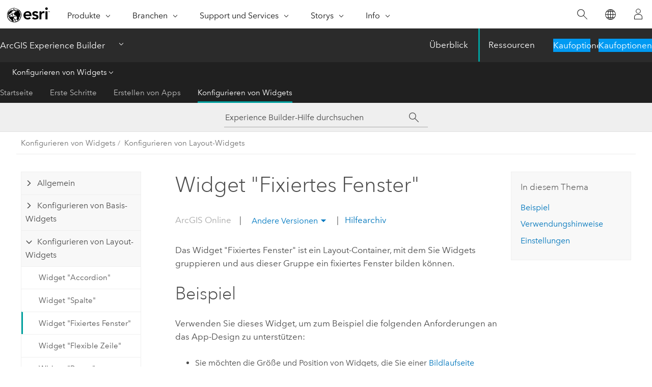

--- FILE ---
content_type: text/html; charset=UTF-8
request_url: https://doc.arcgis.com/de/experience-builder/latest/configure-widgets/fixed-panel-widget.htm
body_size: 13098
content:


<!DOCTYPE html>
<!--[if lt IE 7]>  <html class="ie lt-ie9 lt-ie8 lt-ie7 ie6" dir="ltr"> <![endif]-->
<!--[if IE 7]>     <html class="ie lt-ie9 lt-ie8 ie7" dir="ltr"> <![endif]-->
<!--[if IE 8]>     <html class="ie lt-ie9 ie8" dir="ltr"> <![endif]-->
<!--[if IE 9]>     <html class="ie ie9" dir="ltr"> <![endif]-->
<!--[if !IE]><!--> <html dir="ltr" lang="de"> <!--<![endif]-->
<head>
    <meta charset="utf-8">
    <title>Widget &quot;Fixiertes Fenster&quot;&mdash;ArcGIS Experience Builder | Dokumentation</title>
    <meta content="IE=edge,chrome=1" http-equiv="X-UA-Compatible">

    <!-- Secondary nav -->
  
    
  
  <script>
    var appOverviewURL = "/content/esri-sites/en-us/arcgis/products/arcgis-experience-builder/overview";
  </script>

    <script>
      var docConfig = {
        locale: 'de'
        ,localedir: 'de'
        ,langSelector: ''
        
        ,relativeUrl: false
        

        ,searchformUrl: '/search/'
        ,tertiaryNavIndex: '3'

        
      };
    </script>
	 



    <!--[if lt IE 9]>
      <script src="/cdn/js/libs/html5shiv.js" type="text/javascript"></script>
      <script src="/cdn/js/libs/selectivizr-min.js" type="text/javascript"></script>
      <script src="/cdn/js/libs/json2.js" type="text/javascript"></script>
      <script src="/cdn/js/libs/html5shiv-printshiv.js" type="text/javascript" >

    <![endif]-->

     <!--[if lt IE 11]>
    <script>
      $$(document).ready(function(){
        $$(".hideOnIE").hide();
      });
    </script>
    <![endif]-->
	<meta name="viewport" content="width=device-width, user-scalable=no">
	<link href="/assets/img/favicon.ico" rel="shortcut icon" >
	<link href="/assets/css/screen.css" media="screen" rel="stylesheet" type="text/css" />
	<link href="/cdn/calcite/css/documentation.css" media="screen" rel="stylesheet" type="text/css" />
	<link href="/assets/css/print.css" media="print" type="text/css" rel="stylesheet" />

	<!--
	<link href="/assets/css/screen_l10n.css" media="screen" rel="stylesheet" type="text/css" />
	<link href="/assets/css/documentation/base_l10n.css" media="screen" rel="stylesheet" type="text/css" />
	<link href="/assets/css/print_l10n.css" media="print" type="text/css" rel="stylesheet" />
	-->
	<script src="/cdn/js/libs/latest/jquery.latest.min.js" type="text/javascript"></script>
    <script src="/cdn/js/libs/latest/jquery-migrate-latest.min.js" type="text/javascript"></script>
	<script src="/cdn/js/libs/jquery.cookie.js" type="text/javascript"></script>
	<link href="/cdn/css/colorbox.css" media="screen" rel="stylesheet" type="text/css" />
	<link href="/cdn/css/colorbox_l10n.css" media="screen" rel="stylesheet" type="text/css" />
	<script src="/cdn/js/libs/jquery.colorbox-min.js" type="text/javascript"></script>
	<script src="/assets/js/video-init.js" type="text/javascript"></script>
	<script src="/assets/js/sitecfg.js" type="text/javascript"></script>
	
		<script src="/assets/js/signIn.js" type="text/javascript"></script>
	
	
		
			<script src="/assets/js/configjs/experience-builder.js" type="text/javascript"></script>
		
	

	<!--- Language Picker -->
	<script src="/assets/js/locale/l10NStrings.js" type="text/javascript"></script>
	
		<script src="/assets/js/locale/langSelector.js" type="text/javascript"></script>
	

	<script src="/assets/js/calcite-web.js" type="text/javascript"></script>


    <link href="/assets/css/esri-secondary.css" media="screen" rel="stylesheet" type="text/css" />

  <!--- search MD -->
    <META name="description" content="Das Widget &amp;quot;Fixiertes Fenster&amp;quot; ist ein Layout-Container, mit dem Sie Widgets gruppieren können."><META name="last-modified" content="2025-11-20"><META name="product" content="experience-builder"><META name="version" content="agol"><META name="search-collection" content="help"><META name="search-category" content="help-general"><META name="subject" content="APPS,WEB APPLICATIONS,WEB,ARCGIS ONLINE"><META name="sub_category" content="ArcGIS Experience Builder"><META name="content_type" content="Help Topic"><META name="subject_label" content="APPS,WEB APPLICATIONS,WEB,ARCGIS ONLINE"><META name="sub_category_label" content="ArcGIS Experience Builder"><META name="content_type_label" content="Hilfethema"><META name="content-language" content="de">
    <!--- search MD -->

    <!--
    
  -->

  
  <script src="/assets/js/switchers/dropdown-switcher.js" type="text/javascript"></script>
  

  

  <!-- Add in Global Nav -->
    <link rel="stylesheet" href="//webapps-cdn.esri.com/CDN/components/global-nav/css/gn.css" />
    <!--<script src="//webapps-cdn.esri.com/CDN/components/global-nav/test_data.js"></script>-->
   <script src="//webapps-cdn.esri.com/CDN/components/global-nav/js/gn.js"></script>
     

</head>

<!--
      pub: GUID-70321EC1-222B-4E32-8244-A9D85FB53B7D=20
      tpc: GUID-AE766F7A-4E85-4D43-8DC4-C9448997DBBF=1
      help-ids: ['120001846']
      -->


<!-- variable declaration, if any -->
<!-- can change following macro to set variable once we are on Jinja 2.8 -->


<body class="esri-global de doc apps aeb esrilocalnav">
   <!-- Secondary nav -->
      <script>
         insertCss(_esriAEMHost+"/etc.clientlibs/esri-sites/components/content/local-navigation/clientlibs.css")
         insertElem("div", "local-navigation", '<nav id="second-nav" navtype="existingNavigation" domain="'+_esriAEMHost+'" path="'+appOverviewURL+'"></nav>' )
      </script>
  
  <div class="wrapper" id="wrapper">
     

      <div id="skip-to-content">
        <!--googleoff: all-->

      
      <div class="aeb search">
        <div class="esri-search-box">
          <div class="search-component">
            <form id="helpSearchForm">
              <input class="esri-search-textfield leader" name="q" placeholder="Experience Builder-Hilfe durchsuchen" autocapitalize="off" autocomplete="off" autocorrect="off" spellcheck="false" aria-label="Experience Builder-Hilfe durchsuchen">
	<input type="hidden" name="collection" value="help" />
	<input type="hidden" name="product" value="experience-builder" />
	<input type="hidden" name="version" value="agol" />
	<input type="hidden" name="language" value="de" />
	<button class="esri-search-button-submit" type="submit" aria-label="Suchen"></button>
            </form>
          </div>
        </div>
      </div>
      
      <!--googleon: all-->



        <!-- content goes here -->
        <div class="grid-container ">
          

            
              
  <!--BREADCRUMB-BEG--><div id="bigmac" class="sticky-breadcrumbs trailer-2" data-spy="affix" data-offset-top="180"> </div><!--BREADCRUMB-END-->
  <!--googleoff: all-->
    <div class="column-5 tablet-column-12 trailer-2 ">
      <aside class="js-accordion accordion reference-index" aria-live="polite" role="tablist">
        <div></div>
      </aside>

      <div class="js-sticky scroll-show tablet-hide leader-1 back-to-top" data-top="0" style="top: 0px;">
        <a href="#" class="btn btn-fill btn-clear">Nach oben</a>
      </div>
    </div>
  <!--googleon: all-->

            

            
	
		<div class="column-13  pre-1 content-section">
	
		<header class="trailer-1"><h1>Widget &quot;Fixiertes Fenster&quot;</h1></header>

		 
	<!--googleoff: all-->
	
		
				<aside id="main-toc-small" class="js-accordion accordion tablet-show trailer-1">
			      <div class="accordion-section">
			        <h4 class="accordion-title">In diesem Thema</h4>
			        <div class="accordion-content list-plain">
			          <ol class="list-plain pre-0 trailer-0"><li><a href="#ESRI_SECTION1_B2552FB816814B78A1B531582BCC6DAD">Beispiel</a></li><li><a href="#ESRI_SECTION1_387DC548BB2C451FAC88291179623397">Verwendungshinweise</a></li><li><a href="#ESRI_SECTION1_358A0591C0E64BEEAB109FD0785761F4">Einstellungen</a></li></ol>
			        </div>
			      </div>
			     </aside>
		
    
   <!--googleon: all-->


		<main>
			
	
    	
    


			
<p id="GUID-3FA39785-E545-4738-9683-22C52458393D">Das Widget "Fixiertes Fenster" ist ein Layout-Container, mit dem Sie Widgets gruppieren und aus dieser Gruppe ein fixiertes Fenster bilden können.</p><section class="section1 padded-anchor" id="ESRI_SECTION1_B2552FB816814B78A1B531582BCC6DAD" purpose="section1"><h2>Beispiel</h2><p id="GUID-F9943428-938D-43BE-8F9A-BD1C9B643D9A" conrefsub="GUID-97795A84-999B-49EB-B3FB-990BEAB25D72/GUID-06F704C4-46D9-4402-ABDF-C39D91B554D3">Verwenden Sie dieses Widget, um zum Beispiel die folgenden Anforderungen an das App-Design zu unterstützen:</p><ul purpose="ul" id="UL_940C993907634DECB4D227D11AF139AD"><li purpose="li" id="LI_9A9891785DA5437EB586FCAB84484308">Sie möchten die Größe und Position von Widgets, die Sie einer <a class="xref xref" href="/de/experience-builder/latest/configure-widgets/style-settings.htm#ESRI_SECTION1_1096FA31E33341708CBA7EB6EC202E3D">Bildlaufseite</a> hinzufügen, steuern. Statt die Standardrasteranordnung einer Bildlaufseite zu verwenden, können Sie Widgets gruppieren und in einem benutzerdefinierten Layout anordnen.</li></ul></section><section class="section1 padded-anchor" id="ESRI_SECTION1_387DC548BB2C451FAC88291179623397" purpose="section1"><h2>Verwendungshinweise</h2><p id="GUID-58EBA924-7ED0-463B-B680-CEEF5E0B20E2">Auch wenn Sie einer Bildlaufseite Widgets hinzufügen, können Sie sie an jeder Position im Widget "Fixiertes Fenster" einfügen. Während Sie das Layout organisieren, sollten Sie die Ausrichtungswerkzeuge verwenden, die auf den Werkzeugleisten der geschachtelten Widgets angezeigt werden. Die Größe geschachtelter Widgets mit festen Relativpositionen können Sie anpassen.</p></section><section class="section1 padded-anchor" id="ESRI_SECTION1_358A0591C0E64BEEAB109FD0785761F4" purpose="section1"><h2>Einstellungen</h2><p id="GUID-AC1434C1-4F72-4194-9095-0D52A367AE98">Das Widget "Fixiertes Fenster" verfügt über dieselben Layout-<a class="xref xref" href="/de/experience-builder/latest/configure-widgets/style-settings.htm">Style-Einstellungen</a> wie alle Widgets.</p></section>
			
				<hr>
				<!--googleoff: all-->
				
	
        
		    <p class="feedback right">
		        <a id="afb" class="icon-ui-contact" href="/feedback/" data-langlabel="feedback-on-this-topic" >Feedback zu diesem Thema?</a>
		    </p>
        
	

				<!--googleon: all-->
			
		</main>
	</div>
	
	<!--googleoff: all-->
	
		
			<div id="main-toc-large" class="column-5">
			    <div class="panel font-size--2 tablet-hide trailer-1">
			      <h5 class="trailer-half">In diesem Thema</h5>
			      <ol class="list-plain pre-0 trailer-0"><li><a href="#ESRI_SECTION1_B2552FB816814B78A1B531582BCC6DAD">Beispiel</a></li><li><a href="#ESRI_SECTION1_387DC548BB2C451FAC88291179623397">Verwendungshinweise</a></li><li><a href="#ESRI_SECTION1_358A0591C0E64BEEAB109FD0785761F4">Einstellungen</a></li></ol>
			    </div>
			    
			    
	  		</div>
		
    
   <!--googleon: all-->




          

        </div>
        <!-- ENDPAGECONTENT -->

      </div>

    </div>  <!-- End of wrapper -->

  <div id="globalfooter"></div>
  <!--googleoff: all-->

  
	<script src="/assets/js/init.js" type="text/javascript"></script>
	<!--<script src="/assets/js/drop-down.js" type="text/javascript"></script>-->
	<script src="/assets/js/search/searchform.js" type="text/javascript"></script>
	<script src="/cdn/js/link-modifier.js" type="text/javascript"></script>
	<script src="/cdn/js/sitewide.js" type="text/javascript"></script>
	<script src="/cdn/js/libs/highlight.pack.js" type="text/javascript"></script>
	<script>hljs.initHighlightingOnLoad();</script>


  
    

  <script src="/cdn/js/affix.js" type="text/javascript"></script>
  <script type="text/javascript">
    $(function () {
          var appendFlg = true;

          $("#bigmac")
          .on("affixed.bs.affix", function (evt) {
            if (appendFlg) {
              $("<a class='crumb' href='#'>Widget &quot;Fixiertes Fenster&quot;</a>").insertAfter ($("#bigmac nav a").last());
              appendFlg = false;
            }
          })
          .on ("affix-top.bs.affix", function(evt) {
            if (!appendFlg) {
              $("#bigmac nav a").last().remove();
            }
            appendFlg = true;
          })
    })
  </script>
  
        <script type="text/javascript">
          window.doctoc = {
            pubID: "2546",
            tpcID: "9",
            
              prefix: "Konfigurieren von Widgets",
              prefixUrl: "/de/experience-builder/latest/configure-widgets/",
          
            hideToc: false
          }
        </script>

        <script type="text/javascript" src="/de/experience-builder/latest/configure-widgets/2546.js" ></script>
        <script type="text/javascript" src="/cdn/calcite/js/protoc.js" ></script>
        
        

  <noscript>
        <p>
            <a href="flisting.htm">flist</a>
        </p>
    </noscript>
    
	<script src="//mtags.arcgis.com/tags-min.js"></script>


  



    <script>
      document.write("<script src='" + _esriAEMHost+"/etc.clientlibs/esri-sites/clientlibs/localNav.js'><\/script>");
    </script>

  </body>
</html>

--- FILE ---
content_type: text/html; charset=UTF-8
request_url: https://doc.arcgis.com/de/experience-builder/latest/configure-widgets/fixed-panel-widget.htm
body_size: 13084
content:


<!DOCTYPE html>
<!--[if lt IE 7]>  <html class="ie lt-ie9 lt-ie8 lt-ie7 ie6" dir="ltr"> <![endif]-->
<!--[if IE 7]>     <html class="ie lt-ie9 lt-ie8 ie7" dir="ltr"> <![endif]-->
<!--[if IE 8]>     <html class="ie lt-ie9 ie8" dir="ltr"> <![endif]-->
<!--[if IE 9]>     <html class="ie ie9" dir="ltr"> <![endif]-->
<!--[if !IE]><!--> <html dir="ltr" lang="de"> <!--<![endif]-->
<head>
    <meta charset="utf-8">
    <title>Widget &quot;Fixiertes Fenster&quot;&mdash;ArcGIS Experience Builder | Dokumentation</title>
    <meta content="IE=edge,chrome=1" http-equiv="X-UA-Compatible">

    <!-- Secondary nav -->
  
    
  
  <script>
    var appOverviewURL = "/content/esri-sites/en-us/arcgis/products/arcgis-experience-builder/overview";
  </script>

    <script>
      var docConfig = {
        locale: 'de'
        ,localedir: 'de'
        ,langSelector: ''
        
        ,relativeUrl: false
        

        ,searchformUrl: '/search/'
        ,tertiaryNavIndex: '3'

        
      };
    </script>
	 



    <!--[if lt IE 9]>
      <script src="/cdn/js/libs/html5shiv.js" type="text/javascript"></script>
      <script src="/cdn/js/libs/selectivizr-min.js" type="text/javascript"></script>
      <script src="/cdn/js/libs/json2.js" type="text/javascript"></script>
      <script src="/cdn/js/libs/html5shiv-printshiv.js" type="text/javascript" >

    <![endif]-->

     <!--[if lt IE 11]>
    <script>
      $$(document).ready(function(){
        $$(".hideOnIE").hide();
      });
    </script>
    <![endif]-->
	<meta name="viewport" content="width=device-width, user-scalable=no">
	<link href="/assets/img/favicon.ico" rel="shortcut icon" >
	<link href="/assets/css/screen.css" media="screen" rel="stylesheet" type="text/css" />
	<link href="/cdn/calcite/css/documentation.css" media="screen" rel="stylesheet" type="text/css" />
	<link href="/assets/css/print.css" media="print" type="text/css" rel="stylesheet" />

	<!--
	<link href="/assets/css/screen_l10n.css" media="screen" rel="stylesheet" type="text/css" />
	<link href="/assets/css/documentation/base_l10n.css" media="screen" rel="stylesheet" type="text/css" />
	<link href="/assets/css/print_l10n.css" media="print" type="text/css" rel="stylesheet" />
	-->
	<script src="/cdn/js/libs/latest/jquery.latest.min.js" type="text/javascript"></script>
    <script src="/cdn/js/libs/latest/jquery-migrate-latest.min.js" type="text/javascript"></script>
	<script src="/cdn/js/libs/jquery.cookie.js" type="text/javascript"></script>
	<link href="/cdn/css/colorbox.css" media="screen" rel="stylesheet" type="text/css" />
	<link href="/cdn/css/colorbox_l10n.css" media="screen" rel="stylesheet" type="text/css" />
	<script src="/cdn/js/libs/jquery.colorbox-min.js" type="text/javascript"></script>
	<script src="/assets/js/video-init.js" type="text/javascript"></script>
	<script src="/assets/js/sitecfg.js" type="text/javascript"></script>
	
		<script src="/assets/js/signIn.js" type="text/javascript"></script>
	
	
		
			<script src="/assets/js/configjs/experience-builder.js" type="text/javascript"></script>
		
	

	<!--- Language Picker -->
	<script src="/assets/js/locale/l10NStrings.js" type="text/javascript"></script>
	
		<script src="/assets/js/locale/langSelector.js" type="text/javascript"></script>
	

	<script src="/assets/js/calcite-web.js" type="text/javascript"></script>


    <link href="/assets/css/esri-secondary.css" media="screen" rel="stylesheet" type="text/css" />

  <!--- search MD -->
    <META name="description" content="Das Widget &amp;quot;Fixiertes Fenster&amp;quot; ist ein Layout-Container, mit dem Sie Widgets gruppieren können."><META name="last-modified" content="2025-11-20"><META name="product" content="experience-builder"><META name="version" content="agol"><META name="search-collection" content="help"><META name="search-category" content="help-general"><META name="subject" content="APPS,WEB APPLICATIONS,WEB,ARCGIS ONLINE"><META name="sub_category" content="ArcGIS Experience Builder"><META name="content_type" content="Help Topic"><META name="subject_label" content="APPS,WEB APPLICATIONS,WEB,ARCGIS ONLINE"><META name="sub_category_label" content="ArcGIS Experience Builder"><META name="content_type_label" content="Hilfethema"><META name="content-language" content="de">
    <!--- search MD -->

    <!--
    
  -->

  
  <script src="/assets/js/switchers/dropdown-switcher.js" type="text/javascript"></script>
  

  

  <!-- Add in Global Nav -->
    <link rel="stylesheet" href="//webapps-cdn.esri.com/CDN/components/global-nav/css/gn.css" />
    <!--<script src="//webapps-cdn.esri.com/CDN/components/global-nav/test_data.js"></script>-->
   <script src="//webapps-cdn.esri.com/CDN/components/global-nav/js/gn.js"></script>
     

</head>

<!--
      pub: GUID-70321EC1-222B-4E32-8244-A9D85FB53B7D=20
      tpc: GUID-AE766F7A-4E85-4D43-8DC4-C9448997DBBF=1
      help-ids: ['120001846']
      -->


<!-- variable declaration, if any -->
<!-- can change following macro to set variable once we are on Jinja 2.8 -->


<body class="esri-global de doc apps aeb esrilocalnav">
   <!-- Secondary nav -->
      <script>
         insertCss(_esriAEMHost+"/etc.clientlibs/esri-sites/components/content/local-navigation/clientlibs.css")
         insertElem("div", "local-navigation", '<nav id="second-nav" navtype="existingNavigation" domain="'+_esriAEMHost+'" path="'+appOverviewURL+'"></nav>' )
      </script>
  
  <div class="wrapper" id="wrapper">
     

      <div id="skip-to-content">
        <!--googleoff: all-->

      
      <div class="aeb search">
        <div class="esri-search-box">
          <div class="search-component">
            <form id="helpSearchForm">
              <input class="esri-search-textfield leader" name="q" placeholder="Experience Builder-Hilfe durchsuchen" autocapitalize="off" autocomplete="off" autocorrect="off" spellcheck="false" aria-label="Experience Builder-Hilfe durchsuchen">
	<input type="hidden" name="collection" value="help" />
	<input type="hidden" name="product" value="experience-builder" />
	<input type="hidden" name="version" value="agol" />
	<input type="hidden" name="language" value="de" />
	<button class="esri-search-button-submit" type="submit" aria-label="Suchen"></button>
            </form>
          </div>
        </div>
      </div>
      
      <!--googleon: all-->



        <!-- content goes here -->
        <div class="grid-container ">
          

            
              
  <!--BREADCRUMB-BEG--><div id="bigmac" class="sticky-breadcrumbs trailer-2" data-spy="affix" data-offset-top="180"> </div><!--BREADCRUMB-END-->
  <!--googleoff: all-->
    <div class="column-5 tablet-column-12 trailer-2 ">
      <aside class="js-accordion accordion reference-index" aria-live="polite" role="tablist">
        <div></div>
      </aside>

      <div class="js-sticky scroll-show tablet-hide leader-1 back-to-top" data-top="0" style="top: 0px;">
        <a href="#" class="btn btn-fill btn-clear">Nach oben</a>
      </div>
    </div>
  <!--googleon: all-->

            

            
	
		<div class="column-13  pre-1 content-section">
	
		<header class="trailer-1"><h1>Widget &quot;Fixiertes Fenster&quot;</h1></header>

		 
	<!--googleoff: all-->
	
		
				<aside id="main-toc-small" class="js-accordion accordion tablet-show trailer-1">
			      <div class="accordion-section">
			        <h4 class="accordion-title">In diesem Thema</h4>
			        <div class="accordion-content list-plain">
			          <ol class="list-plain pre-0 trailer-0"><li><a href="#ESRI_SECTION1_B2552FB816814B78A1B531582BCC6DAD">Beispiel</a></li><li><a href="#ESRI_SECTION1_387DC548BB2C451FAC88291179623397">Verwendungshinweise</a></li><li><a href="#ESRI_SECTION1_358A0591C0E64BEEAB109FD0785761F4">Einstellungen</a></li></ol>
			        </div>
			      </div>
			     </aside>
		
    
   <!--googleon: all-->


		<main>
			
	
    	
    


			
<p id="GUID-3FA39785-E545-4738-9683-22C52458393D">Das Widget "Fixiertes Fenster" ist ein Layout-Container, mit dem Sie Widgets gruppieren und aus dieser Gruppe ein fixiertes Fenster bilden können.</p><section class="section1 padded-anchor" id="ESRI_SECTION1_B2552FB816814B78A1B531582BCC6DAD" purpose="section1"><h2>Beispiel</h2><p id="GUID-F9943428-938D-43BE-8F9A-BD1C9B643D9A" conrefsub="GUID-97795A84-999B-49EB-B3FB-990BEAB25D72/GUID-06F704C4-46D9-4402-ABDF-C39D91B554D3">Verwenden Sie dieses Widget, um zum Beispiel die folgenden Anforderungen an das App-Design zu unterstützen:</p><ul purpose="ul" id="UL_940C993907634DECB4D227D11AF139AD"><li purpose="li" id="LI_9A9891785DA5437EB586FCAB84484308">Sie möchten die Größe und Position von Widgets, die Sie einer <a class="xref xref" href="/de/experience-builder/latest/configure-widgets/style-settings.htm#ESRI_SECTION1_1096FA31E33341708CBA7EB6EC202E3D">Bildlaufseite</a> hinzufügen, steuern. Statt die Standardrasteranordnung einer Bildlaufseite zu verwenden, können Sie Widgets gruppieren und in einem benutzerdefinierten Layout anordnen.</li></ul></section><section class="section1 padded-anchor" id="ESRI_SECTION1_387DC548BB2C451FAC88291179623397" purpose="section1"><h2>Verwendungshinweise</h2><p id="GUID-58EBA924-7ED0-463B-B680-CEEF5E0B20E2">Auch wenn Sie einer Bildlaufseite Widgets hinzufügen, können Sie sie an jeder Position im Widget "Fixiertes Fenster" einfügen. Während Sie das Layout organisieren, sollten Sie die Ausrichtungswerkzeuge verwenden, die auf den Werkzeugleisten der geschachtelten Widgets angezeigt werden. Die Größe geschachtelter Widgets mit festen Relativpositionen können Sie anpassen.</p></section><section class="section1 padded-anchor" id="ESRI_SECTION1_358A0591C0E64BEEAB109FD0785761F4" purpose="section1"><h2>Einstellungen</h2><p id="GUID-AC1434C1-4F72-4194-9095-0D52A367AE98">Das Widget "Fixiertes Fenster" verfügt über dieselben Layout-<a class="xref xref" href="/de/experience-builder/latest/configure-widgets/style-settings.htm">Style-Einstellungen</a> wie alle Widgets.</p></section>
			
				<hr>
				<!--googleoff: all-->
				
	
        
		    <p class="feedback right">
		        <a id="afb" class="icon-ui-contact" href="/feedback/" data-langlabel="feedback-on-this-topic" >Feedback zu diesem Thema?</a>
		    </p>
        
	

				<!--googleon: all-->
			
		</main>
	</div>
	
	<!--googleoff: all-->
	
		
			<div id="main-toc-large" class="column-5">
			    <div class="panel font-size--2 tablet-hide trailer-1">
			      <h5 class="trailer-half">In diesem Thema</h5>
			      <ol class="list-plain pre-0 trailer-0"><li><a href="#ESRI_SECTION1_B2552FB816814B78A1B531582BCC6DAD">Beispiel</a></li><li><a href="#ESRI_SECTION1_387DC548BB2C451FAC88291179623397">Verwendungshinweise</a></li><li><a href="#ESRI_SECTION1_358A0591C0E64BEEAB109FD0785761F4">Einstellungen</a></li></ol>
			    </div>
			    
			    
	  		</div>
		
    
   <!--googleon: all-->




          

        </div>
        <!-- ENDPAGECONTENT -->

      </div>

    </div>  <!-- End of wrapper -->

  <div id="globalfooter"></div>
  <!--googleoff: all-->

  
	<script src="/assets/js/init.js" type="text/javascript"></script>
	<!--<script src="/assets/js/drop-down.js" type="text/javascript"></script>-->
	<script src="/assets/js/search/searchform.js" type="text/javascript"></script>
	<script src="/cdn/js/link-modifier.js" type="text/javascript"></script>
	<script src="/cdn/js/sitewide.js" type="text/javascript"></script>
	<script src="/cdn/js/libs/highlight.pack.js" type="text/javascript"></script>
	<script>hljs.initHighlightingOnLoad();</script>


  
    

  <script src="/cdn/js/affix.js" type="text/javascript"></script>
  <script type="text/javascript">
    $(function () {
          var appendFlg = true;

          $("#bigmac")
          .on("affixed.bs.affix", function (evt) {
            if (appendFlg) {
              $("<a class='crumb' href='#'>Widget &quot;Fixiertes Fenster&quot;</a>").insertAfter ($("#bigmac nav a").last());
              appendFlg = false;
            }
          })
          .on ("affix-top.bs.affix", function(evt) {
            if (!appendFlg) {
              $("#bigmac nav a").last().remove();
            }
            appendFlg = true;
          })
    })
  </script>
  
        <script type="text/javascript">
          window.doctoc = {
            pubID: "2546",
            tpcID: "9",
            
              prefix: "Konfigurieren von Widgets",
              prefixUrl: "/de/experience-builder/latest/configure-widgets/",
          
            hideToc: false
          }
        </script>

        <script type="text/javascript" src="/de/experience-builder/latest/configure-widgets/2546.js" ></script>
        <script type="text/javascript" src="/cdn/calcite/js/protoc.js" ></script>
        
        

  <noscript>
        <p>
            <a href="flisting.htm">flist</a>
        </p>
    </noscript>
    
	<script src="//mtags.arcgis.com/tags-min.js"></script>


  



    <script>
      document.write("<script src='" + _esriAEMHost+"/etc.clientlibs/esri-sites/clientlibs/localNav.js'><\/script>");
    </script>

  </body>
</html>

--- FILE ---
content_type: text/html; charset=UTF-8
request_url: https://doc.arcgis.com/de/experience-builder/12.0/configure-widgets/fixed-panel-widget.htm
body_size: 13002
content:


<!DOCTYPE html>
<!--[if lt IE 7]>  <html class="ie lt-ie9 lt-ie8 lt-ie7 ie6" dir="ltr"> <![endif]-->
<!--[if IE 7]>     <html class="ie lt-ie9 lt-ie8 ie7" dir="ltr"> <![endif]-->
<!--[if IE 8]>     <html class="ie lt-ie9 ie8" dir="ltr"> <![endif]-->
<!--[if IE 9]>     <html class="ie ie9" dir="ltr"> <![endif]-->
<!--[if !IE]><!--> <html dir="ltr" lang="de"> <!--<![endif]-->
<head>
    <meta charset="utf-8">
    <title>Widget &quot;Fixiertes Fenster&quot;&mdash;ArcGIS Experience Builder | Dokumentation</title>
    <meta content="IE=edge,chrome=1" http-equiv="X-UA-Compatible">

    <!-- Secondary nav -->
  
    
  
  <script>
    var appOverviewURL = "/content/esri-sites/en-us/arcgis/products/arcgis-experience-builder/overview";
  </script>

    <script>
      var docConfig = {
        locale: 'de'
        ,localedir: 'de'
        ,langSelector: ''
        
        ,relativeUrl: false
        

        ,searchformUrl: '/search/'
        ,tertiaryNavIndex: '3'

        
      };
    </script>
	 



    <!--[if lt IE 9]>
      <script src="/cdn/js/libs/html5shiv.js" type="text/javascript"></script>
      <script src="/cdn/js/libs/selectivizr-min.js" type="text/javascript"></script>
      <script src="/cdn/js/libs/json2.js" type="text/javascript"></script>
      <script src="/cdn/js/libs/html5shiv-printshiv.js" type="text/javascript" >

    <![endif]-->

     <!--[if lt IE 11]>
    <script>
      $$(document).ready(function(){
        $$(".hideOnIE").hide();
      });
    </script>
    <![endif]-->
	<meta name="viewport" content="width=device-width, user-scalable=no">
	<link href="/assets/img/favicon.ico" rel="shortcut icon" >
	<link href="/assets/css/screen.css" media="screen" rel="stylesheet" type="text/css" />
	<link href="/cdn/calcite/css/documentation.css" media="screen" rel="stylesheet" type="text/css" />
	<link href="/assets/css/print.css" media="print" type="text/css" rel="stylesheet" />

	<!--
	<link href="/assets/css/screen_l10n.css" media="screen" rel="stylesheet" type="text/css" />
	<link href="/assets/css/documentation/base_l10n.css" media="screen" rel="stylesheet" type="text/css" />
	<link href="/assets/css/print_l10n.css" media="print" type="text/css" rel="stylesheet" />
	-->
	<script src="/cdn/js/libs/latest/jquery.latest.min.js" type="text/javascript"></script>
    <script src="/cdn/js/libs/latest/jquery-migrate-latest.min.js" type="text/javascript"></script>
	<script src="/cdn/js/libs/jquery.cookie.js" type="text/javascript"></script>
	<link href="/cdn/css/colorbox.css" media="screen" rel="stylesheet" type="text/css" />
	<link href="/cdn/css/colorbox_l10n.css" media="screen" rel="stylesheet" type="text/css" />
	<script src="/cdn/js/libs/jquery.colorbox-min.js" type="text/javascript"></script>
	<script src="/assets/js/video-init.js" type="text/javascript"></script>
	<script src="/assets/js/sitecfg.js" type="text/javascript"></script>
	
		<script src="/assets/js/signIn.js" type="text/javascript"></script>
	
	
		
			<script src="/assets/js/configjs/experience-builder.js" type="text/javascript"></script>
		
	

	<!--- Language Picker -->
	<script src="/assets/js/locale/l10NStrings.js" type="text/javascript"></script>
	
		<script src="/assets/js/locale/langSelector.js" type="text/javascript"></script>
	

	<script src="/assets/js/calcite-web.js" type="text/javascript"></script>


    <link href="/assets/css/esri-secondary.css" media="screen" rel="stylesheet" type="text/css" />

  <!--- search MD -->
    <META name="description" content="Das Widget &amp;quot;Fixiertes Fenster&amp;quot; ist ein Layout-Container, mit dem Sie Widgets gruppieren können."><META name="last-modified" content="2025-12-18"><META name="product" content="experience-builder"><META name="version" content="12"><META name="search-collection" content="help"><META name="search-category" content="help-general"><META name="subject" content="APPS"><META name="sub_category" content="ArcGIS Experience Builder"><META name="content_type" content="Help Topic"><META name="subject_label" content="APPS"><META name="sub_category_label" content="ArcGIS Experience Builder"><META name="content_type_label" content="Hilfethema"><META name="content-language" content="de">
    <!--- search MD -->

    <!--
    
  -->

  
  <script src="/assets/js/switchers/dropdown-switcher.js" type="text/javascript"></script>
  

  

  <!-- Add in Global Nav -->
    <link rel="stylesheet" href="//webapps-cdn.esri.com/CDN/components/global-nav/css/gn.css" />
    <!--<script src="//webapps-cdn.esri.com/CDN/components/global-nav/test_data.js"></script>-->
   <script src="//webapps-cdn.esri.com/CDN/components/global-nav/js/gn.js"></script>
     

</head>

<!--
      pub: GUID-3E6B2AF8-3B44-492C-8637-2E51D7D497C5=7
      tpc: GUID-AE766F7A-4E85-4D43-8DC4-C9448997DBBF=1
      help-ids: ['120001846']
      -->


<!-- variable declaration, if any -->
<!-- can change following macro to set variable once we are on Jinja 2.8 -->


<body class="esri-global de doc apps aeb esrilocalnav">
   <!-- Secondary nav -->
      <script>
         insertCss(_esriAEMHost+"/etc.clientlibs/esri-sites/components/content/local-navigation/clientlibs.css")
         insertElem("div", "local-navigation", '<nav id="second-nav" navtype="existingNavigation" domain="'+_esriAEMHost+'" path="'+appOverviewURL+'"></nav>' )
      </script>
  
  <div class="wrapper" id="wrapper">
     

      <div id="skip-to-content">
        <!--googleoff: all-->

      
      <div class="aeb search">
        <div class="esri-search-box">
          <div class="search-component">
            <form id="helpSearchForm">
              <input class="esri-search-textfield leader" name="q" placeholder="Experience Builder-Hilfe durchsuchen" autocapitalize="off" autocomplete="off" autocorrect="off" spellcheck="false" aria-label="Experience Builder-Hilfe durchsuchen">
	<input type="hidden" name="collection" value="help" />
	<input type="hidden" name="product" value="experience-builder" />
	<input type="hidden" name="version" value="12" />
	<input type="hidden" name="language" value="de" />
	<button class="esri-search-button-submit" type="submit" aria-label="Suchen"></button>
            </form>
          </div>
        </div>
      </div>
      
      <!--googleon: all-->



        <!-- content goes here -->
        <div class="grid-container ">
          

            
              
  <!--BREADCRUMB-BEG--><div id="bigmac" class="sticky-breadcrumbs trailer-2" data-spy="affix" data-offset-top="180"> </div><!--BREADCRUMB-END-->
  <!--googleoff: all-->
    <div class="column-5 tablet-column-12 trailer-2 ">
      <aside class="js-accordion accordion reference-index" aria-live="polite" role="tablist">
        <div></div>
      </aside>

      <div class="js-sticky scroll-show tablet-hide leader-1 back-to-top" data-top="0" style="top: 0px;">
        <a href="#" class="btn btn-fill btn-clear">Nach oben</a>
      </div>
    </div>
  <!--googleon: all-->

            

            
	
		<div class="column-13  pre-1 content-section">
	
		<header class="trailer-1"><h1>Widget &quot;Fixiertes Fenster&quot;</h1></header>

		 
	<!--googleoff: all-->
	
		
				<aside id="main-toc-small" class="js-accordion accordion tablet-show trailer-1">
			      <div class="accordion-section">
			        <h4 class="accordion-title">In diesem Thema</h4>
			        <div class="accordion-content list-plain">
			          <ol class="list-plain pre-0 trailer-0"><li><a href="#ESRI_SECTION1_B2552FB816814B78A1B531582BCC6DAD">Beispiel</a></li><li><a href="#ESRI_SECTION1_387DC548BB2C451FAC88291179623397">Verwendungshinweise</a></li><li><a href="#ESRI_SECTION1_358A0591C0E64BEEAB109FD0785761F4">Einstellungen</a></li></ol>
			        </div>
			      </div>
			     </aside>
		
    
   <!--googleon: all-->


		<main>
			
	
    	
    


			
<p id="GUID-3FA39785-E545-4738-9683-22C52458393D">Das Widget "Fixiertes Fenster" ist ein Layout-Container, mit dem Sie Widgets gruppieren und aus dieser Gruppe ein fixiertes Fenster bilden können.</p><section class="section1 padded-anchor" id="ESRI_SECTION1_B2552FB816814B78A1B531582BCC6DAD" purpose="section1"><h2>Beispiel</h2><p id="GUID-F9943428-938D-43BE-8F9A-BD1C9B643D9A" conrefsub="GUID-97795A84-999B-49EB-B3FB-990BEAB25D72/GUID-06F704C4-46D9-4402-ABDF-C39D91B554D3">Verwenden Sie dieses Widget, um zum Beispiel die folgenden Anforderungen an das App-Design zu unterstützen:</p><ul purpose="ul" id="UL_940C993907634DECB4D227D11AF139AD"><li purpose="li" id="LI_9A9891785DA5437EB586FCAB84484308">Sie möchten die Größe und Position von Widgets, die Sie einer <a class="xref xref" href="/de/experience-builder/12.0/configure-widgets/style-settings.htm#ESRI_SECTION1_1096FA31E33341708CBA7EB6EC202E3D">Bildlaufseite</a> hinzufügen, steuern. Statt die Standardrasteranordnung einer Bildlaufseite zu verwenden, können Sie Widgets gruppieren und in einem benutzerdefinierten Layout anordnen.</li></ul></section><section class="section1 padded-anchor" id="ESRI_SECTION1_387DC548BB2C451FAC88291179623397" purpose="section1"><h2>Verwendungshinweise</h2><p id="GUID-58EBA924-7ED0-463B-B680-CEEF5E0B20E2">Auch wenn Sie einer Bildlaufseite Widgets hinzufügen, können Sie sie an jeder Position im Widget "Fixiertes Fenster" einfügen. Während Sie das Layout organisieren, sollten Sie die Ausrichtungswerkzeuge verwenden, die auf den Werkzeugleisten der geschachtelten Widgets angezeigt werden. Die Größe geschachtelter Widgets mit festen Relativpositionen können Sie anpassen.</p></section><section class="section1 padded-anchor" id="ESRI_SECTION1_358A0591C0E64BEEAB109FD0785761F4" purpose="section1"><h2>Einstellungen</h2><p id="GUID-AC1434C1-4F72-4194-9095-0D52A367AE98">Das Widget "Fixiertes Fenster" verfügt über dieselben Layout-<a class="xref xref" href="/de/experience-builder/12.0/configure-widgets/style-settings.htm">Style-Einstellungen</a> wie alle Widgets.</p></section>
			
				<hr>
				<!--googleoff: all-->
				
	
        
		    <p class="feedback right">
		        <a id="afb" class="icon-ui-contact" href="/feedback/" data-langlabel="feedback-on-this-topic" >Feedback zu diesem Thema?</a>
		    </p>
        
	

				<!--googleon: all-->
			
		</main>
	</div>
	
	<!--googleoff: all-->
	
		
			<div id="main-toc-large" class="column-5">
			    <div class="panel font-size--2 tablet-hide trailer-1">
			      <h5 class="trailer-half">In diesem Thema</h5>
			      <ol class="list-plain pre-0 trailer-0"><li><a href="#ESRI_SECTION1_B2552FB816814B78A1B531582BCC6DAD">Beispiel</a></li><li><a href="#ESRI_SECTION1_387DC548BB2C451FAC88291179623397">Verwendungshinweise</a></li><li><a href="#ESRI_SECTION1_358A0591C0E64BEEAB109FD0785761F4">Einstellungen</a></li></ol>
			    </div>
			    
			    
	  		</div>
		
    
   <!--googleon: all-->




          

        </div>
        <!-- ENDPAGECONTENT -->

      </div>

    </div>  <!-- End of wrapper -->

  <div id="globalfooter"></div>
  <!--googleoff: all-->

  
	<script src="/assets/js/init.js" type="text/javascript"></script>
	<!--<script src="/assets/js/drop-down.js" type="text/javascript"></script>-->
	<script src="/assets/js/search/searchform.js" type="text/javascript"></script>
	<script src="/cdn/js/link-modifier.js" type="text/javascript"></script>
	<script src="/cdn/js/sitewide.js" type="text/javascript"></script>
	<script src="/cdn/js/libs/highlight.pack.js" type="text/javascript"></script>
	<script>hljs.initHighlightingOnLoad();</script>


  
    

  <script src="/cdn/js/affix.js" type="text/javascript"></script>
  <script type="text/javascript">
    $(function () {
          var appendFlg = true;

          $("#bigmac")
          .on("affixed.bs.affix", function (evt) {
            if (appendFlg) {
              $("<a class='crumb' href='#'>Widget &quot;Fixiertes Fenster&quot;</a>").insertAfter ($("#bigmac nav a").last());
              appendFlg = false;
            }
          })
          .on ("affix-top.bs.affix", function(evt) {
            if (!appendFlg) {
              $("#bigmac nav a").last().remove();
            }
            appendFlg = true;
          })
    })
  </script>
  
        <script type="text/javascript">
          window.doctoc = {
            pubID: "3025",
            tpcID: "29",
            
              prefix: "Konfigurieren von Widgets",
              prefixUrl: "/de/experience-builder/12.0/configure-widgets/",
          
            hideToc: false
          }
        </script>

        <script type="text/javascript" src="/de/experience-builder/12.0/configure-widgets/3025.js" ></script>
        <script type="text/javascript" src="/cdn/calcite/js/protoc.js" ></script>
        
        

  <noscript>
        <p>
            <a href="flisting.htm">flist</a>
        </p>
    </noscript>
    
	<script src="//mtags.arcgis.com/tags-min.js"></script>


  



    <script>
      document.write("<script src='" + _esriAEMHost+"/etc.clientlibs/esri-sites/clientlibs/localNav.js'><\/script>");
    </script>

  </body>
</html>

--- FILE ---
content_type: text/html; charset=UTF-8
request_url: https://doc.arcgis.com/de/experience-builder/11.5/configure-widgets/fixed-panel-widget.htm
body_size: 13023
content:


<!DOCTYPE html>
<!--[if lt IE 7]>  <html class="ie lt-ie9 lt-ie8 lt-ie7 ie6" dir="ltr"> <![endif]-->
<!--[if IE 7]>     <html class="ie lt-ie9 lt-ie8 ie7" dir="ltr"> <![endif]-->
<!--[if IE 8]>     <html class="ie lt-ie9 ie8" dir="ltr"> <![endif]-->
<!--[if IE 9]>     <html class="ie ie9" dir="ltr"> <![endif]-->
<!--[if !IE]><!--> <html dir="ltr" lang="de"> <!--<![endif]-->
<head>
    <meta charset="utf-8">
    <title>Das Widget &quot;Fixiertes Fenster&quot;&mdash;ArcGIS Experience Builder | Dokumentation</title>
    <meta content="IE=edge,chrome=1" http-equiv="X-UA-Compatible">

    <!-- Secondary nav -->
  
    
  
  <script>
    var appOverviewURL = "/content/esri-sites/en-us/arcgis/products/arcgis-experience-builder/overview";
  </script>

    <script>
      var docConfig = {
        locale: 'de'
        ,localedir: 'de'
        ,langSelector: ''
        
        ,relativeUrl: false
        

        ,searchformUrl: '/search/'
        ,tertiaryNavIndex: '3'

        
      };
    </script>
	 



    <!--[if lt IE 9]>
      <script src="/cdn/js/libs/html5shiv.js" type="text/javascript"></script>
      <script src="/cdn/js/libs/selectivizr-min.js" type="text/javascript"></script>
      <script src="/cdn/js/libs/json2.js" type="text/javascript"></script>
      <script src="/cdn/js/libs/html5shiv-printshiv.js" type="text/javascript" >

    <![endif]-->

     <!--[if lt IE 11]>
    <script>
      $$(document).ready(function(){
        $$(".hideOnIE").hide();
      });
    </script>
    <![endif]-->
	<meta name="viewport" content="width=device-width, user-scalable=no">
	<link href="/assets/img/favicon.ico" rel="shortcut icon" >
	<link href="/assets/css/screen.css" media="screen" rel="stylesheet" type="text/css" />
	<link href="/cdn/calcite/css/documentation.css" media="screen" rel="stylesheet" type="text/css" />
	<link href="/assets/css/print.css" media="print" type="text/css" rel="stylesheet" />

	<!--
	<link href="/assets/css/screen_l10n.css" media="screen" rel="stylesheet" type="text/css" />
	<link href="/assets/css/documentation/base_l10n.css" media="screen" rel="stylesheet" type="text/css" />
	<link href="/assets/css/print_l10n.css" media="print" type="text/css" rel="stylesheet" />
	-->
	<script src="/cdn/js/libs/latest/jquery.latest.min.js" type="text/javascript"></script>
    <script src="/cdn/js/libs/latest/jquery-migrate-latest.min.js" type="text/javascript"></script>
	<script src="/cdn/js/libs/jquery.cookie.js" type="text/javascript"></script>
	<link href="/cdn/css/colorbox.css" media="screen" rel="stylesheet" type="text/css" />
	<link href="/cdn/css/colorbox_l10n.css" media="screen" rel="stylesheet" type="text/css" />
	<script src="/cdn/js/libs/jquery.colorbox-min.js" type="text/javascript"></script>
	<script src="/assets/js/video-init.js" type="text/javascript"></script>
	<script src="/assets/js/sitecfg.js" type="text/javascript"></script>
	
		<script src="/assets/js/signIn.js" type="text/javascript"></script>
	
	
		
			<script src="/assets/js/configjs/experience-builder.js" type="text/javascript"></script>
		
	

	<!--- Language Picker -->
	<script src="/assets/js/locale/l10NStrings.js" type="text/javascript"></script>
	
		<script src="/assets/js/locale/langSelector.js" type="text/javascript"></script>
	

	<script src="/assets/js/calcite-web.js" type="text/javascript"></script>


    <link href="/assets/css/esri-secondary.css" media="screen" rel="stylesheet" type="text/css" />

  <!--- search MD -->
    <META name="description" content="Das Widget &amp;quot;Fixiertes Fenster&amp;quot; ist ein Layout-Container, mit dem Sie Widgets gruppieren können."><META name="last-modified" content="2025-8-22"><META name="product" content="experience-builder"><META name="version" content="11.5"><META name="search-collection" content="help"><META name="search-category" content="help-general"><META name="subject" content="APPS"><META name="sub_category" content="ArcGIS Experience Builder"><META name="content_type" content="Help Topic"><META name="subject_label" content="APPS"><META name="sub_category_label" content="ArcGIS Experience Builder"><META name="content_type_label" content="Hilfethema"><META name="content-language" content="de">
    <!--- search MD -->

    <!--
    
  -->

  
  <script src="/assets/js/switchers/dropdown-switcher.js" type="text/javascript"></script>
  

  

  <!-- Add in Global Nav -->
    <link rel="stylesheet" href="//webapps-cdn.esri.com/CDN/components/global-nav/css/gn.css" />
    <!--<script src="//webapps-cdn.esri.com/CDN/components/global-nav/test_data.js"></script>-->
   <script src="//webapps-cdn.esri.com/CDN/components/global-nav/js/gn.js"></script>
     

</head>

<!--
      pub: GUID-3E6B2AF8-3B44-492C-8637-2E51D7D497C5=6
      tpc: GUID-AE766F7A-4E85-4D43-8DC4-C9448997DBBF=1
      help-ids: ['120001846']
      -->


<!-- variable declaration, if any -->
<!-- can change following macro to set variable once we are on Jinja 2.8 -->


<body class="esri-global de doc apps aeb esrilocalnav">
   <!-- Secondary nav -->
      <script>
         insertCss(_esriAEMHost+"/etc.clientlibs/esri-sites/components/content/local-navigation/clientlibs.css")
         insertElem("div", "local-navigation", '<nav id="second-nav" navtype="existingNavigation" domain="'+_esriAEMHost+'" path="'+appOverviewURL+'"></nav>' )
      </script>
  
  <div class="wrapper" id="wrapper">
     

      <div id="skip-to-content">
        <!--googleoff: all-->

      
      <div class="aeb search">
        <div class="esri-search-box">
          <div class="search-component">
            <form id="helpSearchForm">
              <input class="esri-search-textfield leader" name="q" placeholder="Experience Builder-Hilfe durchsuchen" autocapitalize="off" autocomplete="off" autocorrect="off" spellcheck="false" aria-label="Experience Builder-Hilfe durchsuchen">
	<input type="hidden" name="collection" value="help" />
	<input type="hidden" name="product" value="experience-builder" />
	<input type="hidden" name="version" value="11.5" />
	<input type="hidden" name="language" value="de" />
	<button class="esri-search-button-submit" type="submit" aria-label="Suchen"></button>
            </form>
          </div>
        </div>
      </div>
      
      <!--googleon: all-->



        <!-- content goes here -->
        <div class="grid-container ">
          

            
              
  <!--BREADCRUMB-BEG--><div id="bigmac" class="sticky-breadcrumbs trailer-2" data-spy="affix" data-offset-top="180"> </div><!--BREADCRUMB-END-->
  <!--googleoff: all-->
    <div class="column-5 tablet-column-12 trailer-2 ">
      <aside class="js-accordion accordion reference-index" aria-live="polite" role="tablist">
        <div></div>
      </aside>

      <div class="js-sticky scroll-show tablet-hide leader-1 back-to-top" data-top="0" style="top: 0px;">
        <a href="#" class="btn btn-fill btn-clear">Nach oben</a>
      </div>
    </div>
  <!--googleon: all-->

            

            
	
		<div class="column-13  pre-1 content-section">
	
		<header class="trailer-1"><h1>Das Widget &quot;Fixiertes Fenster&quot;</h1></header>

		 
	<!--googleoff: all-->
	
		
				<aside id="main-toc-small" class="js-accordion accordion tablet-show trailer-1">
			      <div class="accordion-section">
			        <h4 class="accordion-title">In diesem Thema</h4>
			        <div class="accordion-content list-plain">
			          <ol class="list-plain pre-0 trailer-0"><li><a href="#ESRI_SECTION1_B2552FB816814B78A1B531582BCC6DAD">Beispiel</a></li><li><a href="#ESRI_SECTION1_387DC548BB2C451FAC88291179623397">Verwendungshinweise</a></li><li><a href="#ESRI_SECTION1_358A0591C0E64BEEAB109FD0785761F4">Einstellungen</a></li></ol>
			        </div>
			      </div>
			     </aside>
		
    
   <!--googleon: all-->


		<main>
			
	
    	
    


			
<p id="GUID-3FA39785-E545-4738-9683-22C52458393D">Das Widget "Fixiertes Fenster" ist ein Layout-Container, mit dem Sie Widgets gruppieren und aus dieser Gruppe ein fixiertes Fenster bilden können.</p><section class="section1 padded-anchor" id="ESRI_SECTION1_B2552FB816814B78A1B531582BCC6DAD" purpose="section1"><h2>Beispiel</h2><p id="GUID-F9943428-938D-43BE-8F9A-BD1C9B643D9A" conrefsub="GUID-97795A84-999B-49EB-B3FB-990BEAB25D72/GUID-06F704C4-46D9-4402-ABDF-C39D91B554D3">Verwenden Sie dieses Widget, um zum Beispiel die folgenden Anforderungen an das App-Design zu unterstützen:</p><ul purpose="ul" id="UL_940C993907634DECB4D227D11AF139AD"><li purpose="li" id="LI_9A9891785DA5437EB586FCAB84484308">Sie möchten die Größe und Position von Widgets, die Sie einer <a class="xref xref" href="/de/experience-builder/11.5/configure-widgets/style-settings.htm#ESRI_SECTION1_1096FA31E33341708CBA7EB6EC202E3D">Bildlaufseite</a> hinzufügen, steuern. Statt die Standardrasteranordnung einer Bildlaufseite zu verwenden, können Sie Widgets gruppieren und in einem benutzerdefinierten Layout anordnen.</li></ul></section><section class="section1 padded-anchor" id="ESRI_SECTION1_387DC548BB2C451FAC88291179623397" purpose="section1"><h2>Verwendungshinweise</h2><p id="GUID-58EBA924-7ED0-463B-B680-CEEF5E0B20E2">Auch wenn Sie einer Bildlaufseite Widgets hinzufügen, können Sie sie an jeder Position im Widget "Fixiertes Fenster" einfügen. Während Sie das Layout organisieren, sollten Sie die Ausrichtungswerkzeuge verwenden, die auf den Werkzeugleisten der geschachtelten Widgets angezeigt werden. Die Größe geschachtelter Widgets mit festen Relativpositionen können Sie anpassen.</p></section><section class="section1 padded-anchor" id="ESRI_SECTION1_358A0591C0E64BEEAB109FD0785761F4" purpose="section1"><h2>Einstellungen</h2><p id="GUID-AC1434C1-4F72-4194-9095-0D52A367AE98">Das Widget "Fixiertes Fenster" verfügt über dieselben Layout-<a class="xref xref" href="/de/experience-builder/11.5/configure-widgets/style-settings.htm">Style-Einstellungen</a> wie alle Widgets.</p></section>
			
				<hr>
				<!--googleoff: all-->
				
	
        
		    <p class="feedback right">
		        <a id="afb" class="icon-ui-contact" href="/feedback/" data-langlabel="feedback-on-this-topic" >Feedback zu diesem Thema?</a>
		    </p>
        
	

				<!--googleon: all-->
			
		</main>
	</div>
	
	<!--googleoff: all-->
	
		
			<div id="main-toc-large" class="column-5">
			    <div class="panel font-size--2 tablet-hide trailer-1">
			      <h5 class="trailer-half">In diesem Thema</h5>
			      <ol class="list-plain pre-0 trailer-0"><li><a href="#ESRI_SECTION1_B2552FB816814B78A1B531582BCC6DAD">Beispiel</a></li><li><a href="#ESRI_SECTION1_387DC548BB2C451FAC88291179623397">Verwendungshinweise</a></li><li><a href="#ESRI_SECTION1_358A0591C0E64BEEAB109FD0785761F4">Einstellungen</a></li></ol>
			    </div>
			    
			    
	  		</div>
		
    
   <!--googleon: all-->




          

        </div>
        <!-- ENDPAGECONTENT -->

      </div>

    </div>  <!-- End of wrapper -->

  <div id="globalfooter"></div>
  <!--googleoff: all-->

  
	<script src="/assets/js/init.js" type="text/javascript"></script>
	<!--<script src="/assets/js/drop-down.js" type="text/javascript"></script>-->
	<script src="/assets/js/search/searchform.js" type="text/javascript"></script>
	<script src="/cdn/js/link-modifier.js" type="text/javascript"></script>
	<script src="/cdn/js/sitewide.js" type="text/javascript"></script>
	<script src="/cdn/js/libs/highlight.pack.js" type="text/javascript"></script>
	<script>hljs.initHighlightingOnLoad();</script>


  
    

  <script src="/cdn/js/affix.js" type="text/javascript"></script>
  <script type="text/javascript">
    $(function () {
          var appendFlg = true;

          $("#bigmac")
          .on("affixed.bs.affix", function (evt) {
            if (appendFlg) {
              $("<a class='crumb' href='#'>Das Widget &quot;Fixiertes Fenster&quot;</a>").insertAfter ($("#bigmac nav a").last());
              appendFlg = false;
            }
          })
          .on ("affix-top.bs.affix", function(evt) {
            if (!appendFlg) {
              $("#bigmac nav a").last().remove();
            }
            appendFlg = true;
          })
    })
  </script>
  
        <script type="text/javascript">
          window.doctoc = {
            pubID: "3025",
            tpcID: "29",
            
              prefix: "Konfigurieren von Widgets",
              prefixUrl: "/de/experience-builder/11.5/configure-widgets/",
          
            hideToc: false
          }
        </script>

        <script type="text/javascript" src="/de/experience-builder/11.5/configure-widgets/3025.js" ></script>
        <script type="text/javascript" src="/cdn/calcite/js/protoc.js" ></script>
        
        

  <noscript>
        <p>
            <a href="flisting.htm">flist</a>
        </p>
    </noscript>
    
	<script src="//mtags.arcgis.com/tags-min.js"></script>


  



    <script>
      document.write("<script src='" + _esriAEMHost+"/etc.clientlibs/esri-sites/clientlibs/localNav.js'><\/script>");
    </script>

  </body>
</html>

--- FILE ---
content_type: text/html; charset=UTF-8
request_url: https://doc.arcgis.com/de/experience-builder/11.4/configure-widgets/fixed-panel-widget.htm
body_size: 13017
content:


<!DOCTYPE html>
<!--[if lt IE 7]>  <html class="ie lt-ie9 lt-ie8 lt-ie7 ie6" dir="ltr"> <![endif]-->
<!--[if IE 7]>     <html class="ie lt-ie9 lt-ie8 ie7" dir="ltr"> <![endif]-->
<!--[if IE 8]>     <html class="ie lt-ie9 ie8" dir="ltr"> <![endif]-->
<!--[if IE 9]>     <html class="ie ie9" dir="ltr"> <![endif]-->
<!--[if !IE]><!--> <html dir="ltr" lang="de"> <!--<![endif]-->
<head>
    <meta charset="utf-8">
    <title>Das Widget &quot;Fixiertes Fenster&quot;&mdash;ArcGIS Experience Builder | Dokumentation</title>
    <meta content="IE=edge,chrome=1" http-equiv="X-UA-Compatible">

    <!-- Secondary nav -->
  
    
  
  <script>
    var appOverviewURL = "/content/esri-sites/en-us/arcgis/products/arcgis-experience-builder/overview";
  </script>

    <script>
      var docConfig = {
        locale: 'de'
        ,localedir: 'de'
        ,langSelector: ''
        
        ,relativeUrl: false
        

        ,searchformUrl: '/search/'
        ,tertiaryNavIndex: '3'

        
      };
    </script>
	 



    <!--[if lt IE 9]>
      <script src="/cdn/js/libs/html5shiv.js" type="text/javascript"></script>
      <script src="/cdn/js/libs/selectivizr-min.js" type="text/javascript"></script>
      <script src="/cdn/js/libs/json2.js" type="text/javascript"></script>
      <script src="/cdn/js/libs/html5shiv-printshiv.js" type="text/javascript" >

    <![endif]-->

     <!--[if lt IE 11]>
    <script>
      $$(document).ready(function(){
        $$(".hideOnIE").hide();
      });
    </script>
    <![endif]-->
	<meta name="viewport" content="width=device-width, user-scalable=no">
	<link href="/assets/img/favicon.ico" rel="shortcut icon" >
	<link href="/assets/css/screen.css" media="screen" rel="stylesheet" type="text/css" />
	<link href="/cdn/calcite/css/documentation.css" media="screen" rel="stylesheet" type="text/css" />
	<link href="/assets/css/print.css" media="print" type="text/css" rel="stylesheet" />

	<!--
	<link href="/assets/css/screen_l10n.css" media="screen" rel="stylesheet" type="text/css" />
	<link href="/assets/css/documentation/base_l10n.css" media="screen" rel="stylesheet" type="text/css" />
	<link href="/assets/css/print_l10n.css" media="print" type="text/css" rel="stylesheet" />
	-->
	<script src="/cdn/js/libs/latest/jquery.latest.min.js" type="text/javascript"></script>
    <script src="/cdn/js/libs/latest/jquery-migrate-latest.min.js" type="text/javascript"></script>
	<script src="/cdn/js/libs/jquery.cookie.js" type="text/javascript"></script>
	<link href="/cdn/css/colorbox.css" media="screen" rel="stylesheet" type="text/css" />
	<link href="/cdn/css/colorbox_l10n.css" media="screen" rel="stylesheet" type="text/css" />
	<script src="/cdn/js/libs/jquery.colorbox-min.js" type="text/javascript"></script>
	<script src="/assets/js/video-init.js" type="text/javascript"></script>
	<script src="/assets/js/sitecfg.js" type="text/javascript"></script>
	
		<script src="/assets/js/signIn.js" type="text/javascript"></script>
	
	
		
			<script src="/assets/js/configjs/experience-builder.js" type="text/javascript"></script>
		
	

	<!--- Language Picker -->
	<script src="/assets/js/locale/l10NStrings.js" type="text/javascript"></script>
	
		<script src="/assets/js/locale/langSelector.js" type="text/javascript"></script>
	

	<script src="/assets/js/calcite-web.js" type="text/javascript"></script>


    <link href="/assets/css/esri-secondary.css" media="screen" rel="stylesheet" type="text/css" />

  <!--- search MD -->
    <META name="description" content="Das Widget &amp;quot;Fixiertes Fenster&amp;quot; ist ein Layout-Container, mit dem Sie Widgets gruppieren können."><META name="last-modified" content="2025-8-22"><META name="product" content="experience-builder"><META name="version" content="11.4"><META name="search-collection" content="help"><META name="search-category" content="help-general"><META name="subject" content="APPS"><META name="sub_category" content="ArcGIS Experience Builder"><META name="content_type" content="Help Topic"><META name="subject_label" content="APPS"><META name="sub_category_label" content="ArcGIS Experience Builder"><META name="content_type_label" content="Hilfethema"><META name="content-language" content="de">
    <!--- search MD -->

    <!--
    
  -->

  
  <script src="/assets/js/switchers/dropdown-switcher.js" type="text/javascript"></script>
  

  

  <!-- Add in Global Nav -->
    <link rel="stylesheet" href="//webapps-cdn.esri.com/CDN/components/global-nav/css/gn.css" />
    <!--<script src="//webapps-cdn.esri.com/CDN/components/global-nav/test_data.js"></script>-->
   <script src="//webapps-cdn.esri.com/CDN/components/global-nav/js/gn.js"></script>
     

</head>

<!--
      pub: GUID-3E6B2AF8-3B44-492C-8637-2E51D7D497C5=5
      tpc: GUID-AE766F7A-4E85-4D43-8DC4-C9448997DBBF=1
      help-ids: ['120001846']
      -->


<!-- variable declaration, if any -->
<!-- can change following macro to set variable once we are on Jinja 2.8 -->


<body class="esri-global de doc apps aeb esrilocalnav">
   <!-- Secondary nav -->
      <script>
         insertCss(_esriAEMHost+"/etc.clientlibs/esri-sites/components/content/local-navigation/clientlibs.css")
         insertElem("div", "local-navigation", '<nav id="second-nav" navtype="existingNavigation" domain="'+_esriAEMHost+'" path="'+appOverviewURL+'"></nav>' )
      </script>
  
  <div class="wrapper" id="wrapper">
     

      <div id="skip-to-content">
        <!--googleoff: all-->

      
      <div class="aeb search">
        <div class="esri-search-box">
          <div class="search-component">
            <form id="helpSearchForm">
              <input class="esri-search-textfield leader" name="q" placeholder="Experience Builder-Hilfe durchsuchen" autocapitalize="off" autocomplete="off" autocorrect="off" spellcheck="false" aria-label="Experience Builder-Hilfe durchsuchen">
	<input type="hidden" name="collection" value="help" />
	<input type="hidden" name="product" value="experience-builder" />
	<input type="hidden" name="version" value="11.4" />
	<input type="hidden" name="language" value="de" />
	<button class="esri-search-button-submit" type="submit" aria-label="Suchen"></button>
            </form>
          </div>
        </div>
      </div>
      
      <!--googleon: all-->



        <!-- content goes here -->
        <div class="grid-container ">
          

            
              
  <!--BREADCRUMB-BEG--><div id="bigmac" class="sticky-breadcrumbs trailer-2" data-spy="affix" data-offset-top="180"> </div><!--BREADCRUMB-END-->
  <!--googleoff: all-->
    <div class="column-5 tablet-column-12 trailer-2 ">
      <aside class="js-accordion accordion reference-index" aria-live="polite" role="tablist">
        <div></div>
      </aside>

      <div class="js-sticky scroll-show tablet-hide leader-1 back-to-top" data-top="0" style="top: 0px;">
        <a href="#" class="btn btn-fill btn-clear">Nach oben</a>
      </div>
    </div>
  <!--googleon: all-->

            

            
	
		<div class="column-13  pre-1 content-section">
	
		<header class="trailer-1"><h1>Das Widget &quot;Fixiertes Fenster&quot;</h1></header>

		 
	<!--googleoff: all-->
	
		
				<aside id="main-toc-small" class="js-accordion accordion tablet-show trailer-1">
			      <div class="accordion-section">
			        <h4 class="accordion-title">In diesem Thema</h4>
			        <div class="accordion-content list-plain">
			          <ol class="list-plain pre-0 trailer-0"><li><a href="#ESRI_SECTION1_B2552FB816814B78A1B531582BCC6DAD">Beispiel</a></li><li><a href="#ESRI_SECTION1_387DC548BB2C451FAC88291179623397">Verwendungshinweise</a></li><li><a href="#ESRI_SECTION1_358A0591C0E64BEEAB109FD0785761F4">Einstellungen</a></li></ol>
			        </div>
			      </div>
			     </aside>
		
    
   <!--googleon: all-->


		<main>
			
	
    	
    


			
<p id="GUID-3FA39785-E545-4738-9683-22C52458393D">Das Widget "Fixiertes Fenster" ist ein Layout-Container, mit dem Sie Widgets gruppieren und aus dieser Gruppe ein fixiertes Fenster bilden können.</p><section class="section1 padded-anchor" id="ESRI_SECTION1_B2552FB816814B78A1B531582BCC6DAD" purpose="section1"><h2>Beispiel</h2><p id="GUID-F9943428-938D-43BE-8F9A-BD1C9B643D9A" conrefsub="GUID-97795A84-999B-49EB-B3FB-990BEAB25D72/GUID-06F704C4-46D9-4402-ABDF-C39D91B554D3">Verwenden Sie dieses Widget, um zum Beispiel die folgenden Anforderungen an das App-Design zu unterstützen:</p><ul purpose="ul" id="UL_940C993907634DECB4D227D11AF139AD"><li purpose="li" id="LI_9A9891785DA5437EB586FCAB84484308">Sie möchten die Größe und Position von Widgets, die Sie einer <a class="xref xref" href="/de/experience-builder/11.4/configure-widgets/style-settings.htm#ESRI_SECTION1_1096FA31E33341708CBA7EB6EC202E3D">Bildlaufseite</a> hinzufügen, steuern. Statt die Standardrasteranordnung einer Bildlaufseite zu verwenden, können Sie Widgets gruppieren und in einem benutzerdefinierten Layout anordnen.</li></ul></section><section class="section1 padded-anchor" id="ESRI_SECTION1_387DC548BB2C451FAC88291179623397" purpose="section1"><h2>Verwendungshinweise</h2><p id="GUID-58EBA924-7ED0-463B-B680-CEEF5E0B20E2">Auch wenn Sie einer Bildlaufseite Widgets hinzufügen, können Sie sie an jeder Position im Widget "Fixiertes Fenster" einfügen. Während Sie das Layout organisieren, sollten Sie die Ausrichtungswerkzeuge verwenden, die auf den Werkzeugleisten der geschachtelten Widgets angezeigt werden. Die Größe geschachtelter Widgets mit festen Relativpositionen können Sie anpassen.</p></section><section class="section1 padded-anchor" id="ESRI_SECTION1_358A0591C0E64BEEAB109FD0785761F4" purpose="section1"><h2>Einstellungen</h2><p id="GUID-AC1434C1-4F72-4194-9095-0D52A367AE98">Das Widget "Fixiertes Fenster" verfügt über dieselben Layout-<a class="xref xref" href="/de/experience-builder/11.4/configure-widgets/style-settings.htm">Style-Einstellungen</a> wie alle Widgets.</p></section>
			
				<hr>
				<!--googleoff: all-->
				
	
        
		    <p class="feedback right">
		        <a id="afb" class="icon-ui-contact" href="/feedback/" data-langlabel="feedback-on-this-topic" >Feedback zu diesem Thema?</a>
		    </p>
        
	

				<!--googleon: all-->
			
		</main>
	</div>
	
	<!--googleoff: all-->
	
		
			<div id="main-toc-large" class="column-5">
			    <div class="panel font-size--2 tablet-hide trailer-1">
			      <h5 class="trailer-half">In diesem Thema</h5>
			      <ol class="list-plain pre-0 trailer-0"><li><a href="#ESRI_SECTION1_B2552FB816814B78A1B531582BCC6DAD">Beispiel</a></li><li><a href="#ESRI_SECTION1_387DC548BB2C451FAC88291179623397">Verwendungshinweise</a></li><li><a href="#ESRI_SECTION1_358A0591C0E64BEEAB109FD0785761F4">Einstellungen</a></li></ol>
			    </div>
			    
			    
	  		</div>
		
    
   <!--googleon: all-->




          

        </div>
        <!-- ENDPAGECONTENT -->

      </div>

    </div>  <!-- End of wrapper -->

  <div id="globalfooter"></div>
  <!--googleoff: all-->

  
	<script src="/assets/js/init.js" type="text/javascript"></script>
	<!--<script src="/assets/js/drop-down.js" type="text/javascript"></script>-->
	<script src="/assets/js/search/searchform.js" type="text/javascript"></script>
	<script src="/cdn/js/link-modifier.js" type="text/javascript"></script>
	<script src="/cdn/js/sitewide.js" type="text/javascript"></script>
	<script src="/cdn/js/libs/highlight.pack.js" type="text/javascript"></script>
	<script>hljs.initHighlightingOnLoad();</script>


  
    

  <script src="/cdn/js/affix.js" type="text/javascript"></script>
  <script type="text/javascript">
    $(function () {
          var appendFlg = true;

          $("#bigmac")
          .on("affixed.bs.affix", function (evt) {
            if (appendFlg) {
              $("<a class='crumb' href='#'>Das Widget &quot;Fixiertes Fenster&quot;</a>").insertAfter ($("#bigmac nav a").last());
              appendFlg = false;
            }
          })
          .on ("affix-top.bs.affix", function(evt) {
            if (!appendFlg) {
              $("#bigmac nav a").last().remove();
            }
            appendFlg = true;
          })
    })
  </script>
  
        <script type="text/javascript">
          window.doctoc = {
            pubID: "3025",
            tpcID: "29",
            
              prefix: "Konfigurieren von Widgets",
              prefixUrl: "/de/experience-builder/11.4/configure-widgets/",
          
            hideToc: false
          }
        </script>

        <script type="text/javascript" src="/de/experience-builder/11.4/configure-widgets/3025.js" ></script>
        <script type="text/javascript" src="/cdn/calcite/js/protoc.js" ></script>
        
        

  <noscript>
        <p>
            <a href="flisting.htm">flist</a>
        </p>
    </noscript>
    
	<script src="//mtags.arcgis.com/tags-min.js"></script>


  



    <script>
      document.write("<script src='" + _esriAEMHost+"/etc.clientlibs/esri-sites/clientlibs/localNav.js'><\/script>");
    </script>

  </body>
</html>

--- FILE ---
content_type: text/html; charset=UTF-8
request_url: https://doc.arcgis.com/de/experience-builder/11.3/configure-widgets/fixed-panel-widget.htm
body_size: 12987
content:


<!DOCTYPE html>
<!--[if lt IE 7]>  <html class="ie lt-ie9 lt-ie8 lt-ie7 ie6" dir="ltr"> <![endif]-->
<!--[if IE 7]>     <html class="ie lt-ie9 lt-ie8 ie7" dir="ltr"> <![endif]-->
<!--[if IE 8]>     <html class="ie lt-ie9 ie8" dir="ltr"> <![endif]-->
<!--[if IE 9]>     <html class="ie ie9" dir="ltr"> <![endif]-->
<!--[if !IE]><!--> <html dir="ltr" lang="de"> <!--<![endif]-->
<head>
    <meta charset="utf-8">
    <title>Das Widget &quot;Fixiertes Fenster&quot;&mdash;ArcGIS Experience Builder | Dokumentation</title>
    <meta content="IE=edge,chrome=1" http-equiv="X-UA-Compatible">

    <!-- Secondary nav -->
  
    
  
  <script>
    var appOverviewURL = "/content/esri-sites/en-us/arcgis/products/arcgis-experience-builder/overview";
  </script>

    <script>
      var docConfig = {
        locale: 'de'
        ,localedir: 'de'
        ,langSelector: ''
        
        ,relativeUrl: false
        

        ,searchformUrl: '/search/'
        ,tertiaryNavIndex: '3'

        
      };
    </script>
	 



    <!--[if lt IE 9]>
      <script src="/cdn/js/libs/html5shiv.js" type="text/javascript"></script>
      <script src="/cdn/js/libs/selectivizr-min.js" type="text/javascript"></script>
      <script src="/cdn/js/libs/json2.js" type="text/javascript"></script>
      <script src="/cdn/js/libs/html5shiv-printshiv.js" type="text/javascript" >

    <![endif]-->

     <!--[if lt IE 11]>
    <script>
      $$(document).ready(function(){
        $$(".hideOnIE").hide();
      });
    </script>
    <![endif]-->
	<meta name="viewport" content="width=device-width, user-scalable=no">
	<link href="/assets/img/favicon.ico" rel="shortcut icon" >
	<link href="/assets/css/screen.css" media="screen" rel="stylesheet" type="text/css" />
	<link href="/cdn/calcite/css/documentation.css" media="screen" rel="stylesheet" type="text/css" />
	<link href="/assets/css/print.css" media="print" type="text/css" rel="stylesheet" />

	<!--
	<link href="/assets/css/screen_l10n.css" media="screen" rel="stylesheet" type="text/css" />
	<link href="/assets/css/documentation/base_l10n.css" media="screen" rel="stylesheet" type="text/css" />
	<link href="/assets/css/print_l10n.css" media="print" type="text/css" rel="stylesheet" />
	-->
	<script src="/cdn/js/libs/latest/jquery.latest.min.js" type="text/javascript"></script>
    <script src="/cdn/js/libs/latest/jquery-migrate-latest.min.js" type="text/javascript"></script>
	<script src="/cdn/js/libs/jquery.cookie.js" type="text/javascript"></script>
	<link href="/cdn/css/colorbox.css" media="screen" rel="stylesheet" type="text/css" />
	<link href="/cdn/css/colorbox_l10n.css" media="screen" rel="stylesheet" type="text/css" />
	<script src="/cdn/js/libs/jquery.colorbox-min.js" type="text/javascript"></script>
	<script src="/assets/js/video-init.js" type="text/javascript"></script>
	<script src="/assets/js/sitecfg.js" type="text/javascript"></script>
	
		<script src="/assets/js/signIn.js" type="text/javascript"></script>
	
	
		
			<script src="/assets/js/configjs/experience-builder.js" type="text/javascript"></script>
		
	

	<!--- Language Picker -->
	<script src="/assets/js/locale/l10NStrings.js" type="text/javascript"></script>
	
		<script src="/assets/js/locale/langSelector.js" type="text/javascript"></script>
	

	<script src="/assets/js/calcite-web.js" type="text/javascript"></script>


    <link href="/assets/css/esri-secondary.css" media="screen" rel="stylesheet" type="text/css" />

  <!--- search MD -->
    <META name="description" content="Das Widget &amp;quot;Fixiertes Fenster&amp;quot; ist ein Layout-Container, mit dem Sie Widgets gruppieren können."><META name="last-modified" content="2024-8-22"><META name="product" content="experience-builder"><META name="version" content="11.3"><META name="search-collection" content="help"><META name="search-category" content="help-general"><META name="subject" content="APPS"><META name="sub_category" content="ArcGIS Experience Builder"><META name="content_type" content="Help Topic"><META name="subject_label" content="APPS"><META name="sub_category_label" content="ArcGIS Experience Builder"><META name="content_type_label" content="Hilfethema"><META name="content-language" content="de">
    <!--- search MD -->

    <!--
    
  -->

  
  <script src="/assets/js/switchers/dropdown-switcher.js" type="text/javascript"></script>
  

  

  <!-- Add in Global Nav -->
    <link rel="stylesheet" href="//webapps-cdn.esri.com/CDN/components/global-nav/css/gn.css" />
    <!--<script src="//webapps-cdn.esri.com/CDN/components/global-nav/test_data.js"></script>-->
   <script src="//webapps-cdn.esri.com/CDN/components/global-nav/js/gn.js"></script>
     

</head>

<!--
      pub: GUID-3E6B2AF8-3B44-492C-8637-2E51D7D497C5=4
      tpc: GUID-AE766F7A-4E85-4D43-8DC4-C9448997DBBF=1
      -->


<!-- variable declaration, if any -->
<!-- can change following macro to set variable once we are on Jinja 2.8 -->


<body class="esri-global de doc apps aeb esrilocalnav">
   <!-- Secondary nav -->
      <script>
         insertCss(_esriAEMHost+"/etc.clientlibs/esri-sites/components/content/local-navigation/clientlibs.css")
         insertElem("div", "local-navigation", '<nav id="second-nav" navtype="existingNavigation" domain="'+_esriAEMHost+'" path="'+appOverviewURL+'"></nav>' )
      </script>
  
  <div class="wrapper" id="wrapper">
     

      <div id="skip-to-content">
        <!--googleoff: all-->

      
      <div class="aeb search">
        <div class="esri-search-box">
          <div class="search-component">
            <form id="helpSearchForm">
              <input class="esri-search-textfield leader" name="q" placeholder="Experience Builder-Hilfe durchsuchen" autocapitalize="off" autocomplete="off" autocorrect="off" spellcheck="false" aria-label="Experience Builder-Hilfe durchsuchen">
	<input type="hidden" name="collection" value="help" />
	<input type="hidden" name="product" value="experience-builder" />
	<input type="hidden" name="version" value="11.3" />
	<input type="hidden" name="language" value="de" />
	<button class="esri-search-button-submit" type="submit" aria-label="Suchen"></button>
            </form>
          </div>
        </div>
      </div>
      
      <!--googleon: all-->



        <!-- content goes here -->
        <div class="grid-container ">
          

            
              
  <!--BREADCRUMB-BEG--><div id="bigmac" class="sticky-breadcrumbs trailer-2" data-spy="affix" data-offset-top="180"> </div><!--BREADCRUMB-END-->
  <!--googleoff: all-->
    <div class="column-5 tablet-column-12 trailer-2 ">
      <aside class="js-accordion accordion reference-index" aria-live="polite" role="tablist">
        <div></div>
      </aside>

      <div class="js-sticky scroll-show tablet-hide leader-1 back-to-top" data-top="0" style="top: 0px;">
        <a href="#" class="btn btn-fill btn-clear">Nach oben</a>
      </div>
    </div>
  <!--googleon: all-->

            

            
	
		<div class="column-13  pre-1 content-section">
	
		<header class="trailer-1"><h1>Das Widget &quot;Fixiertes Fenster&quot;</h1></header>

		 
	<!--googleoff: all-->
	
		
				<aside id="main-toc-small" class="js-accordion accordion tablet-show trailer-1">
			      <div class="accordion-section">
			        <h4 class="accordion-title">In diesem Thema</h4>
			        <div class="accordion-content list-plain">
			          <ol class="list-plain pre-0 trailer-0"><li><a href="#ESRI_SECTION1_B2552FB816814B78A1B531582BCC6DAD">Beispiel</a></li><li><a href="#ESRI_SECTION1_387DC548BB2C451FAC88291179623397">Verwendungshinweise</a></li><li><a href="#ESRI_SECTION1_358A0591C0E64BEEAB109FD0785761F4">Einstellungen</a></li></ol>
			        </div>
			      </div>
			     </aside>
		
    
   <!--googleon: all-->


		<main>
			
	
    	
    


			
<p id="GUID-3FA39785-E545-4738-9683-22C52458393D">Das Widget "Fixiertes Fenster" ist ein Layout-Container, mit dem Sie Widgets gruppieren und aus dieser Gruppe ein fixiertes Fenster bilden können.</p><section class="section1 padded-anchor" id="ESRI_SECTION1_B2552FB816814B78A1B531582BCC6DAD" purpose="section1"><h2>Beispiel</h2><p id="GUID-F9943428-938D-43BE-8F9A-BD1C9B643D9A" conrefsub="GUID-97795A84-999B-49EB-B3FB-990BEAB25D72/GUID-06F704C4-46D9-4402-ABDF-C39D91B554D3">Verwenden Sie dieses Widget, um zum Beispiel die folgenden Anforderungen an das App-Design zu unterstützen:</p><ul purpose="ul" id="UL_940C993907634DECB4D227D11AF139AD"><li purpose="li" id="LI_9A9891785DA5437EB586FCAB84484308">Sie möchten die Größe und Position von Widgets, die Sie einer <a class="xref xref" href="/de/experience-builder/11.3/configure-widgets/style-settings.htm#ESRI_SECTION1_1096FA31E33341708CBA7EB6EC202E3D">Bildlaufseite</a> hinzufügen, steuern. Statt die Standardrasteranordnung einer Bildlaufseite zu verwenden, können Sie Widgets gruppieren und in einem benutzerdefinierten Layout anordnen.</li></ul></section><section class="section1 padded-anchor" id="ESRI_SECTION1_387DC548BB2C451FAC88291179623397" purpose="section1"><h2>Verwendungshinweise</h2><p id="GUID-58EBA924-7ED0-463B-B680-CEEF5E0B20E2">Auch wenn Sie einer Bildlaufseite Widgets hinzufügen, können Sie sie an jeder Position im Widget "Fixiertes Fenster" einfügen. Während Sie das Layout organisieren, sollten Sie die Ausrichtungswerkzeuge verwenden, die auf den Werkzeugleisten der geschachtelten Widgets angezeigt werden. Die Größe geschachtelter Widgets mit festen Relativpositionen können Sie anpassen.</p></section><section class="section1 padded-anchor" id="ESRI_SECTION1_358A0591C0E64BEEAB109FD0785761F4" purpose="section1"><h2>Einstellungen</h2><p id="GUID-AC1434C1-4F72-4194-9095-0D52A367AE98">Das Widget "Fixiertes Fenster" verfügt über dieselben Layout-<a class="xref xref" href="/de/experience-builder/11.3/configure-widgets/style-settings.htm">Style-Einstellungen</a> wie alle Widgets.</p></section>
			
				<hr>
				<!--googleoff: all-->
				
	
        
		    <p class="feedback right">
		        <a id="afb" class="icon-ui-contact" href="/feedback/" data-langlabel="feedback-on-this-topic" >Feedback zu diesem Thema?</a>
		    </p>
        
	

				<!--googleon: all-->
			
		</main>
	</div>
	
	<!--googleoff: all-->
	
		
			<div id="main-toc-large" class="column-5">
			    <div class="panel font-size--2 tablet-hide trailer-1">
			      <h5 class="trailer-half">In diesem Thema</h5>
			      <ol class="list-plain pre-0 trailer-0"><li><a href="#ESRI_SECTION1_B2552FB816814B78A1B531582BCC6DAD">Beispiel</a></li><li><a href="#ESRI_SECTION1_387DC548BB2C451FAC88291179623397">Verwendungshinweise</a></li><li><a href="#ESRI_SECTION1_358A0591C0E64BEEAB109FD0785761F4">Einstellungen</a></li></ol>
			    </div>
			    
			    
	  		</div>
		
    
   <!--googleon: all-->




          

        </div>
        <!-- ENDPAGECONTENT -->

      </div>

    </div>  <!-- End of wrapper -->

  <div id="globalfooter"></div>
  <!--googleoff: all-->

  
	<script src="/assets/js/init.js" type="text/javascript"></script>
	<!--<script src="/assets/js/drop-down.js" type="text/javascript"></script>-->
	<script src="/assets/js/search/searchform.js" type="text/javascript"></script>
	<script src="/cdn/js/link-modifier.js" type="text/javascript"></script>
	<script src="/cdn/js/sitewide.js" type="text/javascript"></script>
	<script src="/cdn/js/libs/highlight.pack.js" type="text/javascript"></script>
	<script>hljs.initHighlightingOnLoad();</script>


  
    

  <script src="/cdn/js/affix.js" type="text/javascript"></script>
  <script type="text/javascript">
    $(function () {
          var appendFlg = true;

          $("#bigmac")
          .on("affixed.bs.affix", function (evt) {
            if (appendFlg) {
              $("<a class='crumb' href='#'>Das Widget &quot;Fixiertes Fenster&quot;</a>").insertAfter ($("#bigmac nav a").last());
              appendFlg = false;
            }
          })
          .on ("affix-top.bs.affix", function(evt) {
            if (!appendFlg) {
              $("#bigmac nav a").last().remove();
            }
            appendFlg = true;
          })
    })
  </script>
  
        <script type="text/javascript">
          window.doctoc = {
            pubID: "3025",
            tpcID: "29",
            
              prefix: "Konfigurieren von Widgets",
              prefixUrl: "/de/experience-builder/11.3/configure-widgets/",
          
            hideToc: false
          }
        </script>

        <script type="text/javascript" src="/de/experience-builder/11.3/configure-widgets/3025.js" ></script>
        <script type="text/javascript" src="/cdn/calcite/js/protoc.js" ></script>
        
        

  <noscript>
        <p>
            <a href="flisting.htm">flist</a>
        </p>
    </noscript>
    
	<script src="//mtags.arcgis.com/tags-min.js"></script>


  



    <script>
      document.write("<script src='" + _esriAEMHost+"/etc.clientlibs/esri-sites/clientlibs/localNav.js'><\/script>");
    </script>

  </body>
</html>

--- FILE ---
content_type: text/html; charset=UTF-8
request_url: https://doc.arcgis.com/de/experience-builder/11.2/configure-widgets/fixed-panel-widget.htm
body_size: 12896
content:


<!DOCTYPE html>
<!--[if lt IE 7]>  <html class="ie lt-ie9 lt-ie8 lt-ie7 ie6" dir="ltr"> <![endif]-->
<!--[if IE 7]>     <html class="ie lt-ie9 lt-ie8 ie7" dir="ltr"> <![endif]-->
<!--[if IE 8]>     <html class="ie lt-ie9 ie8" dir="ltr"> <![endif]-->
<!--[if IE 9]>     <html class="ie ie9" dir="ltr"> <![endif]-->
<!--[if !IE]><!--> <html dir="ltr" lang="de"> <!--<![endif]-->
<head>
    <meta charset="utf-8">
    <title>Das Widget &quot;Fixiertes Fenster&quot;&mdash;ArcGIS Experience Builder | Dokumentation</title>
    <meta content="IE=edge,chrome=1" http-equiv="X-UA-Compatible">

    <!-- Secondary nav -->
  
    
  
  <script>
    var appOverviewURL = "/content/esri-sites/en-us/arcgis/products/arcgis-experience-builder/overview";
  </script>

    <script>
      var docConfig = {
        locale: 'de'
        ,localedir: 'de'
        ,langSelector: ''
        
        ,relativeUrl: false
        

        ,searchformUrl: '/search/'
        ,tertiaryNavIndex: '3'

        
      };
    </script>
	 



    <!--[if lt IE 9]>
      <script src="/cdn/js/libs/html5shiv.js" type="text/javascript"></script>
      <script src="/cdn/js/libs/selectivizr-min.js" type="text/javascript"></script>
      <script src="/cdn/js/libs/json2.js" type="text/javascript"></script>
      <script src="/cdn/js/libs/html5shiv-printshiv.js" type="text/javascript" >

    <![endif]-->

     <!--[if lt IE 11]>
    <script>
      $$(document).ready(function(){
        $$(".hideOnIE").hide();
      });
    </script>
    <![endif]-->
	<meta name="viewport" content="width=device-width, user-scalable=no">
	<link href="/assets/img/favicon.ico" rel="shortcut icon" >
	<link href="/assets/css/screen.css" media="screen" rel="stylesheet" type="text/css" />
	<link href="/cdn/calcite/css/documentation.css" media="screen" rel="stylesheet" type="text/css" />
	<link href="/assets/css/print.css" media="print" type="text/css" rel="stylesheet" />

	<!--
	<link href="/assets/css/screen_l10n.css" media="screen" rel="stylesheet" type="text/css" />
	<link href="/assets/css/documentation/base_l10n.css" media="screen" rel="stylesheet" type="text/css" />
	<link href="/assets/css/print_l10n.css" media="print" type="text/css" rel="stylesheet" />
	-->
	<script src="/cdn/js/libs/latest/jquery.latest.min.js" type="text/javascript"></script>
    <script src="/cdn/js/libs/latest/jquery-migrate-latest.min.js" type="text/javascript"></script>
	<script src="/cdn/js/libs/jquery.cookie.js" type="text/javascript"></script>
	<link href="/cdn/css/colorbox.css" media="screen" rel="stylesheet" type="text/css" />
	<link href="/cdn/css/colorbox_l10n.css" media="screen" rel="stylesheet" type="text/css" />
	<script src="/cdn/js/libs/jquery.colorbox-min.js" type="text/javascript"></script>
	<script src="/assets/js/video-init.js" type="text/javascript"></script>
	<script src="/assets/js/sitecfg.js" type="text/javascript"></script>
	
		<script src="/assets/js/signIn.js" type="text/javascript"></script>
	
	
		
			<script src="/assets/js/configjs/experience-builder.js" type="text/javascript"></script>
		
	

	<!--- Language Picker -->
	<script src="/assets/js/locale/l10NStrings.js" type="text/javascript"></script>
	
		<script src="/assets/js/locale/langSelector.js" type="text/javascript"></script>
	

	<script src="/assets/js/calcite-web.js" type="text/javascript"></script>


    <link href="/assets/css/esri-secondary.css" media="screen" rel="stylesheet" type="text/css" />

  <!--- search MD -->
    <META name="description" content="Das Widget &amp;quot;Fixiertes Fenster&amp;quot; ist ein Layout-Container, mit dem Sie Widgets gruppieren können."><META name="last-modified" content="2024-1-8"><META name="product" content="experience-builder"><META name="version" content="11.2"><META name="search-collection" content="help"><META name="search-category" content="help-general"><META name="subject" content="APPS"><META name="sub_category" content="ArcGIS Experience Builder"><META name="content_type" content="Help Topic"><META name="subject_label" content="APPS"><META name="sub_category_label" content="ArcGIS Experience Builder"><META name="content_type_label" content="Hilfethema"><META name="content-language" content="de">
    <!--- search MD -->

    <!--
    
  -->

  
  <script src="/assets/js/switchers/dropdown-switcher.js" type="text/javascript"></script>
  

  

  <!-- Add in Global Nav -->
    <link rel="stylesheet" href="//webapps-cdn.esri.com/CDN/components/global-nav/css/gn.css" />
    <!--<script src="//webapps-cdn.esri.com/CDN/components/global-nav/test_data.js"></script>-->
   <script src="//webapps-cdn.esri.com/CDN/components/global-nav/js/gn.js"></script>
     

</head>

<!--
      pub: GUID-3E6B2AF8-3B44-492C-8637-2E51D7D497C5=3
      tpc: GUID-AE766F7A-4E85-4D43-8DC4-C9448997DBBF=1
      -->


<!-- variable declaration, if any -->
<!-- can change following macro to set variable once we are on Jinja 2.8 -->


<body class="esri-global de doc apps aeb esrilocalnav">
   <!-- Secondary nav -->
      <script>
         insertCss(_esriAEMHost+"/etc.clientlibs/esri-sites/components/content/local-navigation/clientlibs.css")
         insertElem("div", "local-navigation", '<nav id="second-nav" navtype="existingNavigation" domain="'+_esriAEMHost+'" path="'+appOverviewURL+'"></nav>' )
      </script>
  
  <div class="wrapper" id="wrapper">
     

      <div id="skip-to-content">
        <!--googleoff: all-->

      
      <div class="aeb search">
        <div class="esri-search-box">
          <div class="search-component">
            <form id="helpSearchForm">
              <input class="esri-search-textfield leader" name="q" placeholder="Experience Builder-Hilfe durchsuchen" autocapitalize="off" autocomplete="off" autocorrect="off" spellcheck="false" aria-label="Experience Builder-Hilfe durchsuchen">
	<input type="hidden" name="collection" value="help" />
	<input type="hidden" name="product" value="experience-builder" />
	<input type="hidden" name="version" value="11.2" />
	<input type="hidden" name="language" value="de" />
	<button class="esri-search-button-submit" type="submit" aria-label="Suchen"></button>
            </form>
          </div>
        </div>
      </div>
      
      <!--googleon: all-->



        <!-- content goes here -->
        <div class="grid-container ">
          

            
              
  <!--BREADCRUMB-BEG--><div id="bigmac" class="sticky-breadcrumbs trailer-2" data-spy="affix" data-offset-top="180"> </div><!--BREADCRUMB-END-->
  <!--googleoff: all-->
    <div class="column-5 tablet-column-12 trailer-2 ">
      <aside class="js-accordion accordion reference-index" aria-live="polite" role="tablist">
        <div></div>
      </aside>

      <div class="js-sticky scroll-show tablet-hide leader-1 back-to-top" data-top="0" style="top: 0px;">
        <a href="#" class="btn btn-fill btn-clear">Nach oben</a>
      </div>
    </div>
  <!--googleon: all-->

            

            
	
		<div class="column-13  pre-1 content-section">
	
		<header class="trailer-1"><h1>Das Widget &quot;Fixiertes Fenster&quot;</h1></header>

		 
	<!--googleoff: all-->
	
		
				<aside id="main-toc-small" class="js-accordion accordion tablet-show trailer-1">
			      <div class="accordion-section">
			        <h4 class="accordion-title">In diesem Thema</h4>
			        <div class="accordion-content list-plain">
			          <ol class="list-plain pre-0 trailer-0"><li><a href="#ESRI_SECTION1_B2552FB816814B78A1B531582BCC6DAD">Beispiel</a></li><li><a href="#ESRI_SECTION1_387DC548BB2C451FAC88291179623397">Verwendungshinweise</a></li><li><a href="#ESRI_SECTION1_358A0591C0E64BEEAB109FD0785761F4">Einstellungen</a></li></ol>
			        </div>
			      </div>
			     </aside>
		
    
   <!--googleon: all-->


		<main>
			
	
    	
    


			
<p id="GUID-3FA39785-E545-4738-9683-22C52458393D">Das Widget "Fixiertes Fenster" ist ein Layout-Container, mit dem Sie Widgets gruppieren und aus dieser Gruppe ein fixiertes Fenster bilden können.</p><section class="section1 padded-anchor" id="ESRI_SECTION1_B2552FB816814B78A1B531582BCC6DAD" purpose="section1"><h2>Beispiel</h2><p id="GUID-F9943428-938D-43BE-8F9A-BD1C9B643D9A">Verwenden Sie dieses Widget, um zum Beispiel die folgenden Anforderungen an das App-Design zu unterstützen:</p><ul purpose="ul" id="UL_940C993907634DECB4D227D11AF139AD"><li purpose="li" id="LI_9A9891785DA5437EB586FCAB84484308">Sie möchten die Größe und Position von Widgets, die Sie einer <a class="xref xref" href="/de/experience-builder/11.2/configure-widgets/style-settings.htm#ESRI_SECTION1_1096FA31E33341708CBA7EB6EC202E3D">Bildlaufseite</a> hinzufügen, steuern. Statt die Standardrasteranordnung einer Bildlaufseite zu verwenden, können Sie Widgets gruppieren und in einem benutzerdefinierten Layout anordnen.</li></ul></section><section class="section1 padded-anchor" id="ESRI_SECTION1_387DC548BB2C451FAC88291179623397" purpose="section1"><h2>Verwendungshinweise</h2><p id="GUID-58EBA924-7ED0-463B-B680-CEEF5E0B20E2">Auch wenn Sie einer Bildlaufseite Widgets hinzufügen, können Sie sie an jeder Position im Widget "Fixiertes Fenster" einfügen. Während Sie das Layout organisieren, sollten Sie die Ausrichtungswerkzeuge verwenden, die auf den Werkzeugleisten der geschachtelten Widgets angezeigt werden. Die Größe geschachtelter Widgets mit festen Relativpositionen können Sie anpassen.</p></section><section class="section1 padded-anchor" id="ESRI_SECTION1_358A0591C0E64BEEAB109FD0785761F4" purpose="section1"><h2>Einstellungen</h2><p id="GUID-AC1434C1-4F72-4194-9095-0D52A367AE98">Das Widget "Fixiertes Fenster" verfügt über dieselben Layout-<a class="xref xref" href="/de/experience-builder/11.2/configure-widgets/style-settings.htm">Style-Einstellungen</a> wie alle Widgets.</p></section>
			
				<hr>
				<!--googleoff: all-->
				
	
        
		    <p class="feedback right">
		        <a id="afb" class="icon-ui-contact" href="/feedback/" data-langlabel="feedback-on-this-topic" >Feedback zu diesem Thema?</a>
		    </p>
        
	

				<!--googleon: all-->
			
		</main>
	</div>
	
	<!--googleoff: all-->
	
		
			<div id="main-toc-large" class="column-5">
			    <div class="panel font-size--2 tablet-hide trailer-1">
			      <h5 class="trailer-half">In diesem Thema</h5>
			      <ol class="list-plain pre-0 trailer-0"><li><a href="#ESRI_SECTION1_B2552FB816814B78A1B531582BCC6DAD">Beispiel</a></li><li><a href="#ESRI_SECTION1_387DC548BB2C451FAC88291179623397">Verwendungshinweise</a></li><li><a href="#ESRI_SECTION1_358A0591C0E64BEEAB109FD0785761F4">Einstellungen</a></li></ol>
			    </div>
			    
			    
	  		</div>
		
    
   <!--googleon: all-->




          

        </div>
        <!-- ENDPAGECONTENT -->

      </div>

    </div>  <!-- End of wrapper -->

  <div id="globalfooter"></div>
  <!--googleoff: all-->

  
	<script src="/assets/js/init.js" type="text/javascript"></script>
	<!--<script src="/assets/js/drop-down.js" type="text/javascript"></script>-->
	<script src="/assets/js/search/searchform.js" type="text/javascript"></script>
	<script src="/cdn/js/link-modifier.js" type="text/javascript"></script>
	<script src="/cdn/js/sitewide.js" type="text/javascript"></script>
	<script src="/cdn/js/libs/highlight.pack.js" type="text/javascript"></script>
	<script>hljs.initHighlightingOnLoad();</script>


  
    

  <script src="/cdn/js/affix.js" type="text/javascript"></script>
  <script type="text/javascript">
    $(function () {
          var appendFlg = true;

          $("#bigmac")
          .on("affixed.bs.affix", function (evt) {
            if (appendFlg) {
              $("<a class='crumb' href='#'>Das Widget &quot;Fixiertes Fenster&quot;</a>").insertAfter ($("#bigmac nav a").last());
              appendFlg = false;
            }
          })
          .on ("affix-top.bs.affix", function(evt) {
            if (!appendFlg) {
              $("#bigmac nav a").last().remove();
            }
            appendFlg = true;
          })
    })
  </script>
  
        <script type="text/javascript">
          window.doctoc = {
            pubID: "3025",
            tpcID: "29",
            
              prefix: "Konfigurieren von Widgets",
              prefixUrl: "/de/experience-builder/11.2/configure-widgets/",
          
            hideToc: false
          }
        </script>

        <script type="text/javascript" src="/de/experience-builder/11.2/configure-widgets/3025.js" ></script>
        <script type="text/javascript" src="/cdn/calcite/js/protoc.js" ></script>
        
        

  <noscript>
        <p>
            <a href="flisting.htm">flist</a>
        </p>
    </noscript>
    
	<script src="//mtags.arcgis.com/tags-min.js"></script>


  



    <script>
      document.write("<script src='" + _esriAEMHost+"/etc.clientlibs/esri-sites/clientlibs/localNav.js'><\/script>");
    </script>

  </body>
</html>

--- FILE ---
content_type: text/html; charset=UTF-8
request_url: https://doc.arcgis.com/de/experience-builder/11.1/configure-widgets/fixed-panel-widget.htm
body_size: 12890
content:


<!DOCTYPE html>
<!--[if lt IE 7]>  <html class="ie lt-ie9 lt-ie8 lt-ie7 ie6" dir="ltr"> <![endif]-->
<!--[if IE 7]>     <html class="ie lt-ie9 lt-ie8 ie7" dir="ltr"> <![endif]-->
<!--[if IE 8]>     <html class="ie lt-ie9 ie8" dir="ltr"> <![endif]-->
<!--[if IE 9]>     <html class="ie ie9" dir="ltr"> <![endif]-->
<!--[if !IE]><!--> <html dir="ltr" lang="de"> <!--<![endif]-->
<head>
    <meta charset="utf-8">
    <title>Das Widget &quot;Fixiertes Fenster&quot;&mdash;ArcGIS Experience Builder | Dokumentation</title>
    <meta content="IE=edge,chrome=1" http-equiv="X-UA-Compatible">

    <!-- Secondary nav -->
  
    
  
  <script>
    var appOverviewURL = "/content/esri-sites/en-us/arcgis/products/arcgis-experience-builder/overview";
  </script>

    <script>
      var docConfig = {
        locale: 'de'
        ,localedir: 'de'
        ,langSelector: ''
        
        ,relativeUrl: false
        

        ,searchformUrl: '/search/'
        ,tertiaryNavIndex: '3'

        
      };
    </script>
	 



    <!--[if lt IE 9]>
      <script src="/cdn/js/libs/html5shiv.js" type="text/javascript"></script>
      <script src="/cdn/js/libs/selectivizr-min.js" type="text/javascript"></script>
      <script src="/cdn/js/libs/json2.js" type="text/javascript"></script>
      <script src="/cdn/js/libs/html5shiv-printshiv.js" type="text/javascript" >

    <![endif]-->

     <!--[if lt IE 11]>
    <script>
      $$(document).ready(function(){
        $$(".hideOnIE").hide();
      });
    </script>
    <![endif]-->
	<meta name="viewport" content="width=device-width, user-scalable=no">
	<link href="/assets/img/favicon.ico" rel="shortcut icon" >
	<link href="/assets/css/screen.css" media="screen" rel="stylesheet" type="text/css" />
	<link href="/cdn/calcite/css/documentation.css" media="screen" rel="stylesheet" type="text/css" />
	<link href="/assets/css/print.css" media="print" type="text/css" rel="stylesheet" />

	<!--
	<link href="/assets/css/screen_l10n.css" media="screen" rel="stylesheet" type="text/css" />
	<link href="/assets/css/documentation/base_l10n.css" media="screen" rel="stylesheet" type="text/css" />
	<link href="/assets/css/print_l10n.css" media="print" type="text/css" rel="stylesheet" />
	-->
	<script src="/cdn/js/libs/latest/jquery.latest.min.js" type="text/javascript"></script>
    <script src="/cdn/js/libs/latest/jquery-migrate-latest.min.js" type="text/javascript"></script>
	<script src="/cdn/js/libs/jquery.cookie.js" type="text/javascript"></script>
	<link href="/cdn/css/colorbox.css" media="screen" rel="stylesheet" type="text/css" />
	<link href="/cdn/css/colorbox_l10n.css" media="screen" rel="stylesheet" type="text/css" />
	<script src="/cdn/js/libs/jquery.colorbox-min.js" type="text/javascript"></script>
	<script src="/assets/js/video-init.js" type="text/javascript"></script>
	<script src="/assets/js/sitecfg.js" type="text/javascript"></script>
	
		<script src="/assets/js/signIn.js" type="text/javascript"></script>
	
	
		
			<script src="/assets/js/configjs/experience-builder.js" type="text/javascript"></script>
		
	

	<!--- Language Picker -->
	<script src="/assets/js/locale/l10NStrings.js" type="text/javascript"></script>
	
		<script src="/assets/js/locale/langSelector.js" type="text/javascript"></script>
	

	<script src="/assets/js/calcite-web.js" type="text/javascript"></script>


    <link href="/assets/css/esri-secondary.css" media="screen" rel="stylesheet" type="text/css" />

  <!--- search MD -->
    <META name="description" content="Das Widget &amp;quot;Fixiertes Fenster&amp;quot; ist ein Layout-Container, mit dem Sie Widgets gruppieren können."><META name="last-modified" content="2023-6-13"><META name="product" content="experience-builder"><META name="version" content="11.1"><META name="search-collection" content="help"><META name="search-category" content="help-general"><META name="subject" content="APPS"><META name="sub_category" content="ArcGIS Experience Builder"><META name="content_type" content="Help Topic"><META name="subject_label" content="APPS"><META name="sub_category_label" content="ArcGIS Experience Builder"><META name="content_type_label" content="Hilfethema"><META name="content-language" content="de">
    <!--- search MD -->

    <!--
    
  -->

  
  <script src="/assets/js/switchers/dropdown-switcher.js" type="text/javascript"></script>
  

  

  <!-- Add in Global Nav -->
    <link rel="stylesheet" href="//webapps-cdn.esri.com/CDN/components/global-nav/css/gn.css" />
    <!--<script src="//webapps-cdn.esri.com/CDN/components/global-nav/test_data.js"></script>-->
   <script src="//webapps-cdn.esri.com/CDN/components/global-nav/js/gn.js"></script>
     

</head>

<!--
      pub: GUID-3E6B2AF8-3B44-492C-8637-2E51D7D497C5=2
      tpc: GUID-AE766F7A-4E85-4D43-8DC4-C9448997DBBF=1
      -->


<!-- variable declaration, if any -->
<!-- can change following macro to set variable once we are on Jinja 2.8 -->


<body class="esri-global de doc apps aeb esrilocalnav">
   <!-- Secondary nav -->
      <script>
         insertCss(_esriAEMHost+"/etc.clientlibs/esri-sites/components/content/local-navigation/clientlibs.css")
         insertElem("div", "local-navigation", '<nav id="second-nav" navtype="existingNavigation" domain="'+_esriAEMHost+'" path="'+appOverviewURL+'"></nav>' )
      </script>
  
  <div class="wrapper" id="wrapper">
     

      <div id="skip-to-content">
        <!--googleoff: all-->

      
      <div class="aeb search">
        <div class="esri-search-box">
          <div class="search-component">
            <form id="helpSearchForm">
              <input class="esri-search-textfield leader" name="q" placeholder="Experience Builder-Hilfe durchsuchen" autocapitalize="off" autocomplete="off" autocorrect="off" spellcheck="false" aria-label="Experience Builder-Hilfe durchsuchen">
	<input type="hidden" name="collection" value="help" />
	<input type="hidden" name="product" value="experience-builder" />
	<input type="hidden" name="version" value="11.1" />
	<input type="hidden" name="language" value="de" />
	<button class="esri-search-button-submit" type="submit" aria-label="Suchen"></button>
            </form>
          </div>
        </div>
      </div>
      
      <!--googleon: all-->



        <!-- content goes here -->
        <div class="grid-container ">
          

            
              
  <!--BREADCRUMB-BEG--><div id="bigmac" class="sticky-breadcrumbs trailer-2" data-spy="affix" data-offset-top="180"> </div><!--BREADCRUMB-END-->
  <!--googleoff: all-->
    <div class="column-5 tablet-column-12 trailer-2 ">
      <aside class="js-accordion accordion reference-index" aria-live="polite" role="tablist">
        <div></div>
      </aside>

      <div class="js-sticky scroll-show tablet-hide leader-1 back-to-top" data-top="0" style="top: 0px;">
        <a href="#" class="btn btn-fill btn-clear">Nach oben</a>
      </div>
    </div>
  <!--googleon: all-->

            

            
	
		<div class="column-13  pre-1 content-section">
	
		<header class="trailer-1"><h1>Das Widget &quot;Fixiertes Fenster&quot;</h1></header>

		 
	<!--googleoff: all-->
	
		
				<aside id="main-toc-small" class="js-accordion accordion tablet-show trailer-1">
			      <div class="accordion-section">
			        <h4 class="accordion-title">In diesem Thema</h4>
			        <div class="accordion-content list-plain">
			          <ol class="list-plain pre-0 trailer-0"><li><a href="#ESRI_SECTION1_B2552FB816814B78A1B531582BCC6DAD">Beispiel</a></li><li><a href="#ESRI_SECTION1_387DC548BB2C451FAC88291179623397">Verwendungshinweise</a></li><li><a href="#ESRI_SECTION1_358A0591C0E64BEEAB109FD0785761F4">Einstellungen</a></li></ol>
			        </div>
			      </div>
			     </aside>
		
    
   <!--googleon: all-->


		<main>
			
	
    	
    


			
<p id="GUID-3FA39785-E545-4738-9683-22C52458393D">Das Widget "Fixiertes Fenster" ist ein Layout-Container, mit dem Sie Widgets gruppieren und aus dieser Gruppe ein fixiertes Fenster bilden können.</p><section class="section1 padded-anchor" id="ESRI_SECTION1_B2552FB816814B78A1B531582BCC6DAD" purpose="section1"><h2>Beispiel</h2><p id="GUID-F9943428-938D-43BE-8F9A-BD1C9B643D9A">Verwenden Sie dieses Widget, um zum Beispiel die folgenden Anforderungen an das App-Design zu unterstützen:</p><ul purpose="ul" id="UL_940C993907634DECB4D227D11AF139AD"><li purpose="li" id="LI_9A9891785DA5437EB586FCAB84484308">Sie möchten die Größe und Position von Widgets, die Sie einer <a class="xref xref" href="/de/experience-builder/11.1/configure-widgets/style-settings.htm#ESRI_SECTION1_1096FA31E33341708CBA7EB6EC202E3D">Bildlaufseite</a> hinzufügen, steuern. Statt die Standardrasteranordnung einer Bildlaufseite zu verwenden, können Sie Widgets gruppieren und in einem benutzerdefinierten Layout anordnen.</li></ul></section><section class="section1 padded-anchor" id="ESRI_SECTION1_387DC548BB2C451FAC88291179623397" purpose="section1"><h2>Verwendungshinweise</h2><p id="GUID-58EBA924-7ED0-463B-B680-CEEF5E0B20E2">Auch wenn Sie einer Bildlaufseite Widgets hinzufügen, können Sie sie an jeder Position im Widget "Fixiertes Fenster" einfügen. Während Sie das Layout organisieren, sollten Sie die Ausrichtungswerkzeuge verwenden, die auf den Werkzeugleisten der geschachtelten Widgets angezeigt werden. Die Größe geschachtelter Widgets mit festen Relativpositionen können Sie anpassen.</p></section><section class="section1 padded-anchor" id="ESRI_SECTION1_358A0591C0E64BEEAB109FD0785761F4" purpose="section1"><h2>Einstellungen</h2><p id="GUID-AC1434C1-4F72-4194-9095-0D52A367AE98">Das Widget "Fixiertes Fenster" verfügt über dieselben Layout-<a class="xref xref" href="/de/experience-builder/11.1/configure-widgets/style-settings.htm">Style-Einstellungen</a> wie alle Widgets.</p></section>
			
				<hr>
				<!--googleoff: all-->
				
	
        
		    <p class="feedback right">
		        <a id="afb" class="icon-ui-contact" href="/feedback/" data-langlabel="feedback-on-this-topic" >Feedback zu diesem Thema?</a>
		    </p>
        
	

				<!--googleon: all-->
			
		</main>
	</div>
	
	<!--googleoff: all-->
	
		
			<div id="main-toc-large" class="column-5">
			    <div class="panel font-size--2 tablet-hide trailer-1">
			      <h5 class="trailer-half">In diesem Thema</h5>
			      <ol class="list-plain pre-0 trailer-0"><li><a href="#ESRI_SECTION1_B2552FB816814B78A1B531582BCC6DAD">Beispiel</a></li><li><a href="#ESRI_SECTION1_387DC548BB2C451FAC88291179623397">Verwendungshinweise</a></li><li><a href="#ESRI_SECTION1_358A0591C0E64BEEAB109FD0785761F4">Einstellungen</a></li></ol>
			    </div>
			    
			    
	  		</div>
		
    
   <!--googleon: all-->




          

        </div>
        <!-- ENDPAGECONTENT -->

      </div>

    </div>  <!-- End of wrapper -->

  <div id="globalfooter"></div>
  <!--googleoff: all-->

  
	<script src="/assets/js/init.js" type="text/javascript"></script>
	<!--<script src="/assets/js/drop-down.js" type="text/javascript"></script>-->
	<script src="/assets/js/search/searchform.js" type="text/javascript"></script>
	<script src="/cdn/js/link-modifier.js" type="text/javascript"></script>
	<script src="/cdn/js/sitewide.js" type="text/javascript"></script>
	<script src="/cdn/js/libs/highlight.pack.js" type="text/javascript"></script>
	<script>hljs.initHighlightingOnLoad();</script>


  
    

  <script src="/cdn/js/affix.js" type="text/javascript"></script>
  <script type="text/javascript">
    $(function () {
          var appendFlg = true;

          $("#bigmac")
          .on("affixed.bs.affix", function (evt) {
            if (appendFlg) {
              $("<a class='crumb' href='#'>Das Widget &quot;Fixiertes Fenster&quot;</a>").insertAfter ($("#bigmac nav a").last());
              appendFlg = false;
            }
          })
          .on ("affix-top.bs.affix", function(evt) {
            if (!appendFlg) {
              $("#bigmac nav a").last().remove();
            }
            appendFlg = true;
          })
    })
  </script>
  
        <script type="text/javascript">
          window.doctoc = {
            pubID: "3025",
            tpcID: "29",
            
              prefix: "Konfigurieren von Widgets",
              prefixUrl: "/de/experience-builder/11.1/configure-widgets/",
          
            hideToc: false
          }
        </script>

        <script type="text/javascript" src="/de/experience-builder/11.1/configure-widgets/3025.js" ></script>
        <script type="text/javascript" src="/cdn/calcite/js/protoc.js" ></script>
        
        

  <noscript>
        <p>
            <a href="flisting.htm">flist</a>
        </p>
    </noscript>
    
	<script src="//mtags.arcgis.com/tags-min.js"></script>


  



    <script>
      document.write("<script src='" + _esriAEMHost+"/etc.clientlibs/esri-sites/clientlibs/localNav.js'><\/script>");
    </script>

  </body>
</html>

--- FILE ---
content_type: text/html; charset=UTF-8
request_url: https://doc.arcgis.com/de/experience-builder/10.9.1/configure-widgets/fixed-panel-widget.htm
body_size: 12943
content:


<!DOCTYPE html>
<!--[if lt IE 7]>  <html class="ie lt-ie9 lt-ie8 lt-ie7 ie6" dir="ltr"> <![endif]-->
<!--[if IE 7]>     <html class="ie lt-ie9 lt-ie8 ie7" dir="ltr"> <![endif]-->
<!--[if IE 8]>     <html class="ie lt-ie9 ie8" dir="ltr"> <![endif]-->
<!--[if IE 9]>     <html class="ie ie9" dir="ltr"> <![endif]-->
<!--[if !IE]><!--> <html dir="ltr" lang="de"> <!--<![endif]-->
<head>
    <meta charset="utf-8">
    <title>Das Widget &quot;Fixiertes Fenster&quot;&mdash;ArcGIS Experience Builder | Dokumentation</title>
    <meta content="IE=edge,chrome=1" http-equiv="X-UA-Compatible">

    <!-- Secondary nav -->
  
    
  
  <script>
    var appOverviewURL = "/content/esri-sites/en-us/arcgis/products/arcgis-experience-builder/overview";
  </script>

    <script>
      var docConfig = {
        locale: 'de'
        ,localedir: 'de'
        ,langSelector: ''
        
        ,relativeUrl: false
        

        ,searchformUrl: '/search/'
        ,tertiaryNavIndex: '3'

        
      };
    </script>
	 



    <!--[if lt IE 9]>
      <script src="/cdn/js/libs/html5shiv.js" type="text/javascript"></script>
      <script src="/cdn/js/libs/selectivizr-min.js" type="text/javascript"></script>
      <script src="/cdn/js/libs/json2.js" type="text/javascript"></script>
      <script src="/cdn/js/libs/html5shiv-printshiv.js" type="text/javascript" >

    <![endif]-->

     <!--[if lt IE 11]>
    <script>
      $$(document).ready(function(){
        $$(".hideOnIE").hide();
      });
    </script>
    <![endif]-->
	<meta name="viewport" content="width=device-width, user-scalable=no">
	<link href="/assets/img/favicon.ico" rel="shortcut icon" >
	<link href="/assets/css/screen.css" media="screen" rel="stylesheet" type="text/css" />
	<link href="/cdn/calcite/css/documentation.css" media="screen" rel="stylesheet" type="text/css" />
	<link href="/assets/css/print.css" media="print" type="text/css" rel="stylesheet" />

	<!--
	<link href="/assets/css/screen_l10n.css" media="screen" rel="stylesheet" type="text/css" />
	<link href="/assets/css/documentation/base_l10n.css" media="screen" rel="stylesheet" type="text/css" />
	<link href="/assets/css/print_l10n.css" media="print" type="text/css" rel="stylesheet" />
	-->
	<script src="/cdn/js/libs/latest/jquery.latest.min.js" type="text/javascript"></script>
    <script src="/cdn/js/libs/latest/jquery-migrate-latest.min.js" type="text/javascript"></script>
	<script src="/cdn/js/libs/jquery.cookie.js" type="text/javascript"></script>
	<link href="/cdn/css/colorbox.css" media="screen" rel="stylesheet" type="text/css" />
	<link href="/cdn/css/colorbox_l10n.css" media="screen" rel="stylesheet" type="text/css" />
	<script src="/cdn/js/libs/jquery.colorbox-min.js" type="text/javascript"></script>
	<script src="/assets/js/video-init.js" type="text/javascript"></script>
	<script src="/assets/js/sitecfg.js" type="text/javascript"></script>
	
		<script src="/assets/js/signIn.js" type="text/javascript"></script>
	
	
		
			<script src="/assets/js/configjs/experience-builder.js" type="text/javascript"></script>
		
	

	<!--- Language Picker -->
	<script src="/assets/js/locale/l10NStrings.js" type="text/javascript"></script>
	
		<script src="/assets/js/locale/langSelector.js" type="text/javascript"></script>
	

	<script src="/assets/js/calcite-web.js" type="text/javascript"></script>


    <link href="/assets/css/esri-secondary.css" media="screen" rel="stylesheet" type="text/css" />

  <!--- search MD -->
    <META name="description" content="Das Widget &amp;quot;Fixiertes Fenster&amp;quot; ist ein Layout-Container, mit dem Sie Widgets gruppieren können."><META name="last-modified" content="2022-8-8"><META name="product" content="experience-builder"><META name="version" content="10.9.1"><META name="search-collection" content="help"><META name="search-category" content="help-general"><META name="subject" content="ARCGIS EXPERIENCE BUILDER"><META name="sub_category" content="ArcGIS Experience Builder"><META name="content_type" content="Help Topic"><META name="subject_label" content="ARCGIS EXPERIENCE BUILDER"><META name="sub_category_label" content="ArcGIS Experience Builder"><META name="content_type_label" content="Hilfethema"><META name="content-language" content="de">
    <!--- search MD -->

    <!--
    
  -->

  
  <script src="/assets/js/switchers/dropdown-switcher.js" type="text/javascript"></script>
  

  

  <!-- Add in Global Nav -->
    <link rel="stylesheet" href="//webapps-cdn.esri.com/CDN/components/global-nav/css/gn.css" />
    <!--<script src="//webapps-cdn.esri.com/CDN/components/global-nav/test_data.js"></script>-->
   <script src="//webapps-cdn.esri.com/CDN/components/global-nav/js/gn.js"></script>
     

</head>

<!--
      pub: GUID-8F446D68-8490-4ECB-B851-184DB4BB9C86=6
      tpc: GUID-AE766F7A-4E85-4D43-8DC4-C9448997DBBF=1
      -->


<!-- variable declaration, if any -->
<!-- can change following macro to set variable once we are on Jinja 2.8 -->


<body class="esri-global de doc apps aeb esrilocalnav">
   <!-- Secondary nav -->
      <script>
         insertCss(_esriAEMHost+"/etc.clientlibs/esri-sites/components/content/local-navigation/clientlibs.css")
         insertElem("div", "local-navigation", '<nav id="second-nav" navtype="existingNavigation" domain="'+_esriAEMHost+'" path="'+appOverviewURL+'"></nav>' )
      </script>
  
  <div class="wrapper" id="wrapper">
     

      <div id="skip-to-content">
        <!--googleoff: all-->

      
      <div class="aeb search">
        <div class="esri-search-box">
          <div class="search-component">
            <form id="helpSearchForm">
              <input class="esri-search-textfield leader" name="q" placeholder="Experience Builder-Hilfe durchsuchen" autocapitalize="off" autocomplete="off" autocorrect="off" spellcheck="false" aria-label="Experience Builder-Hilfe durchsuchen">
	<input type="hidden" name="collection" value="help" />
	<input type="hidden" name="product" value="experience-builder" />
	<input type="hidden" name="version" value="10.9.1" />
	<input type="hidden" name="language" value="de" />
	<button class="esri-search-button-submit" type="submit" aria-label="Suchen"></button>
            </form>
          </div>
        </div>
      </div>
      
      <!--googleon: all-->



        <!-- content goes here -->
        <div class="grid-container ">
          

            
              
  <!--BREADCRUMB-BEG--><div id="bigmac" class="sticky-breadcrumbs trailer-2" data-spy="affix" data-offset-top="180"> </div><!--BREADCRUMB-END-->
  <!--googleoff: all-->
    <div class="column-5 tablet-column-12 trailer-2 ">
      <aside class="js-accordion accordion reference-index" aria-live="polite" role="tablist">
        <div></div>
      </aside>

      <div class="js-sticky scroll-show tablet-hide leader-1 back-to-top" data-top="0" style="top: 0px;">
        <a href="#" class="btn btn-fill btn-clear">Nach oben</a>
      </div>
    </div>
  <!--googleon: all-->

            

            
	
		<div class="column-13  pre-1 content-section">
	
		<header class="trailer-1"><h1>Das Widget &quot;Fixiertes Fenster&quot;</h1></header>

		 
	<!--googleoff: all-->
	
		
				<aside id="main-toc-small" class="js-accordion accordion tablet-show trailer-1">
			      <div class="accordion-section">
			        <h4 class="accordion-title">In diesem Thema</h4>
			        <div class="accordion-content list-plain">
			          <ol class="list-plain pre-0 trailer-0"><li><a href="#ESRI_SECTION1_B2552FB816814B78A1B531582BCC6DAD">Beispiel</a></li><li><a href="#ESRI_SECTION1_387DC548BB2C451FAC88291179623397">Verwendungshinweise</a></li><li><a href="#ESRI_SECTION1_358A0591C0E64BEEAB109FD0785761F4">Einstellungen</a></li></ol>
			        </div>
			      </div>
			     </aside>
		
    
   <!--googleon: all-->


		<main>
			
	
    	
    


			
<p id="GUID-3FA39785-E545-4738-9683-22C52458393D">Das Widget "Fixiertes Fenster" ist ein Layout-Container, mit dem Sie Widgets gruppieren und aus dieser Gruppe ein fixiertes Fenster bilden können.</p><section class="section1 padded-anchor" id="ESRI_SECTION1_B2552FB816814B78A1B531582BCC6DAD" purpose="section1"><h2>Beispiel</h2><p id="GUID-F9943428-938D-43BE-8F9A-BD1C9B643D9A">Verwenden Sie dieses Widget, um zum Beispiel die folgenden Anforderungen an das App-Design zu unterstützen:</p><ul purpose="ul" id="UL_940C993907634DECB4D227D11AF139AD"><li purpose="li" id="LI_9A9891785DA5437EB586FCAB84484308">Sie möchten die Größe und Position von Widgets, die Sie einer <a class="xref xref" href="/de/experience-builder/10.9.1/configure-widgets/style-settings.htm#ESRI_SECTION1_1096FA31E33341708CBA7EB6EC202E3D">Bildlaufseite</a> hinzufügen, steuern. Statt die Standardrasteranordnung einer Bildlaufseite zu verwenden, können Sie Widgets gruppieren und in einem benutzerdefinierten Layout anordnen.</li></ul></section><section class="section1 padded-anchor" id="ESRI_SECTION1_387DC548BB2C451FAC88291179623397" purpose="section1"><h2>Verwendungshinweise</h2><p id="GUID-58EBA924-7ED0-463B-B680-CEEF5E0B20E2">Auch wenn Sie einer Bildlaufseite Widgets hinzufügen, können Sie sie an jeder Position im Widget "Fixiertes Fenster" einfügen. Während Sie das Layout organisieren, sollten Sie die Ausrichtungswerkzeuge verwenden, die auf den Werkzeugleisten der geschachtelten Widgets angezeigt werden. Die Größe geschachtelter Widgets mit festen Relativpositionen können Sie anpassen.</p></section><section class="section1 padded-anchor" id="ESRI_SECTION1_358A0591C0E64BEEAB109FD0785761F4" purpose="section1"><h2>Einstellungen</h2><p id="GUID-AC1434C1-4F72-4194-9095-0D52A367AE98">Das Widget "Fixiertes Fenster" verfügt über dieselben Layout-<a class="xref xref" href="/de/experience-builder/10.9.1/configure-widgets/style-settings.htm">Style-Einstellungen</a> wie alle Widgets.</p></section>
			
				<hr>
				<!--googleoff: all-->
				
	
        
		    <p class="feedback right">
		        <a id="afb" class="icon-ui-contact" href="/feedback/" data-langlabel="feedback-on-this-topic" >Feedback zu diesem Thema?</a>
		    </p>
        
	

				<!--googleon: all-->
			
		</main>
	</div>
	
	<!--googleoff: all-->
	
		
			<div id="main-toc-large" class="column-5">
			    <div class="panel font-size--2 tablet-hide trailer-1">
			      <h5 class="trailer-half">In diesem Thema</h5>
			      <ol class="list-plain pre-0 trailer-0"><li><a href="#ESRI_SECTION1_B2552FB816814B78A1B531582BCC6DAD">Beispiel</a></li><li><a href="#ESRI_SECTION1_387DC548BB2C451FAC88291179623397">Verwendungshinweise</a></li><li><a href="#ESRI_SECTION1_358A0591C0E64BEEAB109FD0785761F4">Einstellungen</a></li></ol>
			    </div>
			    
			    
	  		</div>
		
    
   <!--googleon: all-->




          

        </div>
        <!-- ENDPAGECONTENT -->

      </div>

    </div>  <!-- End of wrapper -->

  <div id="globalfooter"></div>
  <!--googleoff: all-->

  
	<script src="/assets/js/init.js" type="text/javascript"></script>
	<!--<script src="/assets/js/drop-down.js" type="text/javascript"></script>-->
	<script src="/assets/js/search/searchform.js" type="text/javascript"></script>
	<script src="/cdn/js/link-modifier.js" type="text/javascript"></script>
	<script src="/cdn/js/sitewide.js" type="text/javascript"></script>
	<script src="/cdn/js/libs/highlight.pack.js" type="text/javascript"></script>
	<script>hljs.initHighlightingOnLoad();</script>


  
    

  <script src="/cdn/js/affix.js" type="text/javascript"></script>
  <script type="text/javascript">
    $(function () {
          var appendFlg = true;

          $("#bigmac")
          .on("affixed.bs.affix", function (evt) {
            if (appendFlg) {
              $("<a class='crumb' href='#'>Das Widget &quot;Fixiertes Fenster&quot;</a>").insertAfter ($("#bigmac nav a").last());
              appendFlg = false;
            }
          })
          .on ("affix-top.bs.affix", function(evt) {
            if (!appendFlg) {
              $("#bigmac nav a").last().remove();
            }
            appendFlg = true;
          })
    })
  </script>
  
        <script type="text/javascript">
          window.doctoc = {
            pubID: "2608",
            tpcID: "8",
            
              prefix: "Konfigurieren von Widgets",
              prefixUrl: "/de/experience-builder/10.9.1/configure-widgets/",
          
            hideToc: false
          }
        </script>

        <script type="text/javascript" src="/de/experience-builder/10.9.1/configure-widgets/2608.js" ></script>
        <script type="text/javascript" src="/cdn/calcite/js/protoc.js" ></script>
        
        

  <noscript>
        <p>
            <a href="flisting.htm">flist</a>
        </p>
    </noscript>
    
	<script src="//mtags.arcgis.com/tags-min.js"></script>


  



    <script>
      document.write("<script src='" + _esriAEMHost+"/etc.clientlibs/esri-sites/clientlibs/localNav.js'><\/script>");
    </script>

  </body>
</html>

--- FILE ---
content_type: text/html; charset=UTF-8
request_url: https://doc.arcgis.com/de/experience-builder/10.8/configure-widgets/fixed-panel-widget.htm
body_size: 12896
content:


<!DOCTYPE html>
<!--[if lt IE 7]>  <html class="ie lt-ie9 lt-ie8 lt-ie7 ie6" dir="ltr"> <![endif]-->
<!--[if IE 7]>     <html class="ie lt-ie9 lt-ie8 ie7" dir="ltr"> <![endif]-->
<!--[if IE 8]>     <html class="ie lt-ie9 ie8" dir="ltr"> <![endif]-->
<!--[if IE 9]>     <html class="ie ie9" dir="ltr"> <![endif]-->
<!--[if !IE]><!--> <html dir="ltr" lang="de"> <!--<![endif]-->
<head>
    <meta charset="utf-8">
    <title>Das Widget &quot;Fixiertes Fenster&quot;&mdash;ArcGIS Experience Builder | Dokumentation</title>
    <meta content="IE=edge,chrome=1" http-equiv="X-UA-Compatible">

    <!-- Secondary nav -->
  
    
  
  <script>
    var appOverviewURL = "/content/esri-sites/en-us/arcgis/products/arcgis-experience-builder/overview";
  </script>

    <script>
      var docConfig = {
        locale: 'de'
        ,localedir: 'de'
        ,langSelector: ''
        
        ,relativeUrl: false
        

        ,searchformUrl: '/search/'
        ,tertiaryNavIndex: '3'

        
      };
    </script>
	 



    <!--[if lt IE 9]>
      <script src="/cdn/js/libs/html5shiv.js" type="text/javascript"></script>
      <script src="/cdn/js/libs/selectivizr-min.js" type="text/javascript"></script>
      <script src="/cdn/js/libs/json2.js" type="text/javascript"></script>
      <script src="/cdn/js/libs/html5shiv-printshiv.js" type="text/javascript" >

    <![endif]-->

     <!--[if lt IE 11]>
    <script>
      $$(document).ready(function(){
        $$(".hideOnIE").hide();
      });
    </script>
    <![endif]-->
	<meta name="viewport" content="width=device-width, user-scalable=no">
	<link href="/assets/img/favicon.ico" rel="shortcut icon" >
	<link href="/assets/css/screen.css" media="screen" rel="stylesheet" type="text/css" />
	<link href="/cdn/calcite/css/documentation.css" media="screen" rel="stylesheet" type="text/css" />
	<link href="/assets/css/print.css" media="print" type="text/css" rel="stylesheet" />

	<!--
	<link href="/assets/css/screen_l10n.css" media="screen" rel="stylesheet" type="text/css" />
	<link href="/assets/css/documentation/base_l10n.css" media="screen" rel="stylesheet" type="text/css" />
	<link href="/assets/css/print_l10n.css" media="print" type="text/css" rel="stylesheet" />
	-->
	<script src="/cdn/js/libs/latest/jquery.latest.min.js" type="text/javascript"></script>
    <script src="/cdn/js/libs/latest/jquery-migrate-latest.min.js" type="text/javascript"></script>
	<script src="/cdn/js/libs/jquery.cookie.js" type="text/javascript"></script>
	<link href="/cdn/css/colorbox.css" media="screen" rel="stylesheet" type="text/css" />
	<link href="/cdn/css/colorbox_l10n.css" media="screen" rel="stylesheet" type="text/css" />
	<script src="/cdn/js/libs/jquery.colorbox-min.js" type="text/javascript"></script>
	<script src="/assets/js/video-init.js" type="text/javascript"></script>
	<script src="/assets/js/sitecfg.js" type="text/javascript"></script>
	
		<script src="/assets/js/signIn.js" type="text/javascript"></script>
	

	
		
			<script src="/assets/js/configjs/experience-builder.js" type="text/javascript"></script>
		
	

	<!--- Language Picker -->
	<script src="/assets/js/locale/l10NStrings.js" type="text/javascript"></script>
	
		<script src="/assets/js/locale/langSelector.js" type="text/javascript"></script>
	

	<script src="/assets/js/calcite-web.js" type="text/javascript"></script>


    <link href="/assets/css/esri-secondary.css" media="screen" rel="stylesheet" type="text/css" />

  <!--- search MD -->
    <META name="description" content="Das Widget &amp;quot;Fixiertes Fenster&amp;quot; ist ein Layout-Container, mit dem Sie Widgets gruppieren können."><META name="last-modified" content="2022-8-8"><META name="product" content="experience-builder"><META name="version" content="10.8"><META name="search-collection" content="help"><META name="search-category" content="help-general"><META name="subject" content="APPS"><META name="sub_category" content="ArcGIS Experience Builder"><META name="content_type" content="Help Topic"><META name="subject_label" content="APPS"><META name="sub_category_label" content="ArcGIS Experience Builder"><META name="content_type_label" content="Hilfethema"><META name="content-language" content="de">
    <!--- search MD -->

    <!--
    
  -->

  
  <script src="/assets/js/switchers/dropdown-switcher.js" type="text/javascript"></script>
  

  

  <!-- Add in Global Nav -->
    <link rel="stylesheet" href="//webapps-cdn.esri.com/CDN/components/global-nav/css/gn.css" />
    <!--<script src="//webapps-cdn.esri.com/CDN/components/global-nav/test_data.js"></script>-->
   <script src="//webapps-cdn.esri.com/CDN/components/global-nav/js/gn.js"></script>
     

</head>

<!--
      pub: GUID-8F446D68-8490-4ECB-B851-184DB4BB9C86=2
      tpc: GUID-AE766F7A-4E85-4D43-8DC4-C9448997DBBF=1
      -->


<!-- variable declaration, if any -->
<!-- can change following macro to set variable once we are on Jinja 2.8 -->


<body class="esri-global de doc apps aeb esrilocalnav">
   <!-- Secondary nav -->
      <script>
         insertCss(_esriAEMHost+"/etc.clientlibs/esri-sites/components/content/local-navigation/clientlibs.css")
         insertElem("div", "local-navigation", '<nav id="second-nav" navtype="existingNavigation" domain="'+_esriAEMHost+'" path="'+appOverviewURL+'"></nav>' )
      </script>
  
  <div class="wrapper" id="wrapper">
     

      <div id="skip-to-content">
        <!--googleoff: all-->

      
      <div class="aeb search">
        <div class="esri-search-box">
          <div class="search-component">
            <form id="helpSearchForm">
              <input class="esri-search-textfield leader" name="q" placeholder="Experience Builder-Hilfe durchsuchen" autocapitalize="off" autocomplete="off" autocorrect="off" spellcheck="false" aria-label="Experience Builder-Hilfe durchsuchen">
	<input type="hidden" name="collection" value="help" />
	<input type="hidden" name="product" value="experience-builder" />
	<input type="hidden" name="version" value="10.8" />
	<input type="hidden" name="language" value="de" />
	<button class="esri-search-button-submit" type="submit" aria-label="Suchen"></button>
            </form>
          </div>
        </div>
      </div>
      
      <!--googleon: all-->



        <!-- content goes here -->
        <div class="grid-container ">
          

            
              
  <!--BREADCRUMB-BEG--><div id="bigmac" class="sticky-breadcrumbs trailer-2" data-spy="affix" data-offset-top="180"> </div><!--BREADCRUMB-END-->
  <!--googleoff: all-->
    <div class="column-5 tablet-column-12 trailer-2 ">
      <aside class="js-accordion accordion reference-index" aria-live="polite" role="tablist">
        <div></div>
      </aside>

      <div class="js-sticky scroll-show tablet-hide leader-1 back-to-top" data-top="0" style="top: 0px;">
        <a href="#" class="btn btn-fill btn-clear">Nach oben</a>
      </div>
    </div>
  <!--googleon: all-->

            

            
	
		<div class="column-13  pre-1 content-section">
	
		<header class="trailer-1"><h1>Das Widget &quot;Fixiertes Fenster&quot;</h1></header>

		 
	<!--googleoff: all-->
	
		
				<aside id="main-toc-small" class="js-accordion accordion tablet-show trailer-1">
			      <div class="accordion-section">
			        <h4 class="accordion-title">In diesem Thema</h4>
			        <div class="accordion-content list-plain">
			          <ol class="list-plain pre-0 trailer-0"><li><a href="#ESRI_SECTION1_B2552FB816814B78A1B531582BCC6DAD">Beispiel</a></li><li><a href="#ESRI_SECTION1_387DC548BB2C451FAC88291179623397">Verwendungshinweise</a></li><li><a href="#ESRI_SECTION1_358A0591C0E64BEEAB109FD0785761F4">Einstellungen</a></li></ol>
			        </div>
			      </div>
			     </aside>
		
    
   <!--googleon: all-->


		<main>
			
	
    	
    


			
<p id="GUID-3FA39785-E545-4738-9683-22C52458393D">Das Widget "Fixiertes Fenster" ist ein Layout-Container, mit dem Sie Widgets gruppieren und aus dieser Gruppe ein fixiertes Fenster bilden können.</p><section class="section1 padded-anchor" id="ESRI_SECTION1_B2552FB816814B78A1B531582BCC6DAD" purpose="section1"><h2>Beispiel</h2><p id="GUID-F9943428-938D-43BE-8F9A-BD1C9B643D9A">Verwenden Sie dieses Widget, um zum Beispiel die folgenden Anforderungen an das App-Design zu unterstützen:</p><ul purpose="ul" id="UL_940C993907634DECB4D227D11AF139AD"><li purpose="li" id="LI_9A9891785DA5437EB586FCAB84484308">Sie möchten die Größe und Position von Widgets, die Sie einer <a class="xref xref" href="/de/experience-builder/10.8/configure-widgets/style-settings.htm#ESRI_SECTION1_1096FA31E33341708CBA7EB6EC202E3D">Bildlaufseite</a> hinzufügen, steuern. Statt die Standardrasteranordnung einer Bildlaufseite zu verwenden, können Sie Widgets gruppieren und in einem benutzerdefinierten Layout anordnen.</li></ul></section><section class="section1 padded-anchor" id="ESRI_SECTION1_387DC548BB2C451FAC88291179623397" purpose="section1"><h2>Verwendungshinweise</h2><p id="GUID-58EBA924-7ED0-463B-B680-CEEF5E0B20E2">Auch wenn Sie einer Bildlaufseite Widgets hinzufügen, können Sie sie an jeder Position im Widget "Fixiertes Fenster" einfügen. Während Sie das Layout organisieren, sollten Sie die Ausrichtungswerkzeuge verwenden, die auf den Werkzeugleisten der geschachtelten Widgets angezeigt werden. Die Größe geschachtelter Widgets mit festen Relativpositionen können Sie anpassen.</p></section><section class="section1 padded-anchor" id="ESRI_SECTION1_358A0591C0E64BEEAB109FD0785761F4" purpose="section1"><h2>Einstellungen</h2><p id="GUID-AC1434C1-4F72-4194-9095-0D52A367AE98">Das Widget "Fixiertes Fenster" verfügt über dieselben Layout-<a class="xref xref" href="/de/experience-builder/10.8/configure-widgets/style-settings.htm">Style-Einstellungen</a> wie alle Widgets.</p></section>
			
				<hr>
				<!--googleoff: all-->
				
	
        
		    <p class="feedback right">
		        <a id="afb" class="icon-ui-contact" href="/feedback/" data-langlabel="feedback-on-this-topic" >Feedback zu diesem Thema?</a>
		    </p>
        
	

				<!--googleon: all-->
			
		</main>
	</div>
	
	<!--googleoff: all-->
	
		
			<div id="main-toc-large" class="column-5">
			    <div class="panel font-size--2 tablet-hide trailer-1">
			      <h5 class="trailer-half">In diesem Thema</h5>
			      <ol class="list-plain pre-0 trailer-0"><li><a href="#ESRI_SECTION1_B2552FB816814B78A1B531582BCC6DAD">Beispiel</a></li><li><a href="#ESRI_SECTION1_387DC548BB2C451FAC88291179623397">Verwendungshinweise</a></li><li><a href="#ESRI_SECTION1_358A0591C0E64BEEAB109FD0785761F4">Einstellungen</a></li></ol>
			    </div>
			    
			    
	  		</div>
		
    
   <!--googleon: all-->




          

        </div>
        <!-- ENDPAGECONTENT -->

      </div>

    </div>  <!-- End of wrapper -->

  <div id="globalfooter"></div>
  <!--googleoff: all-->

  
	<script src="/assets/js/init.js" type="text/javascript"></script>
	<!--<script src="/assets/js/drop-down.js" type="text/javascript"></script>-->
	<script src="/assets/js/search/searchform.js" type="text/javascript"></script>
	<script src="/cdn/js/link-modifier.js" type="text/javascript"></script>
	<script src="/cdn/js/sitewide.js" type="text/javascript"></script>
	<script src="/cdn/js/libs/highlight.pack.js" type="text/javascript"></script>
	<script>hljs.initHighlightingOnLoad();</script>


  
    

  <script src="/cdn/js/affix.js" type="text/javascript"></script>
  <script type="text/javascript">
    $(function () {
          var appendFlg = true;

          $("#bigmac")
          .on("affixed.bs.affix", function (evt) {
            if (appendFlg) {
              $("<a class='crumb' href='#'>Das Widget &quot;Fixiertes Fenster&quot;</a>").insertAfter ($("#bigmac nav a").last());
              appendFlg = false;
            }
          })
          .on ("affix-top.bs.affix", function(evt) {
            if (!appendFlg) {
              $("#bigmac nav a").last().remove();
            }
            appendFlg = true;
          })
    })
  </script>
  
        <script type="text/javascript">
          window.doctoc = {
            pubID: "2608",
            tpcID: "8",
            
              prefix: "Konfigurieren von Widgets",
              prefixUrl: "/de/experience-builder/10.8/configure-widgets/",
          
            hideToc: false
          }
        </script>

        <script type="text/javascript" src="/de/experience-builder/10.8/configure-widgets/2608.js" ></script>
        <script type="text/javascript" src="/cdn/calcite/js/protoc.js" ></script>
        
        

  <noscript>
        <p>
            <a href="flisting.htm">flist</a>
        </p>
    </noscript>
    
	<script src="//mtags.arcgis.com/tags-min.js"></script>


  



    <script>
      document.write("<script src='" + _esriAEMHost+"/etc.clientlibs/esri-sites/clientlibs/localNav.js'><\/script>");
    </script>

  </body>
</html>

--- FILE ---
content_type: text/html;charset=utf-8
request_url: https://www.esri.com/bin/esri/localnavigation?path=/content/esri-sites/de-de/arcgis/products/arcgis-experience-builder/overview
body_size: 222
content:
[{"main":{"title":"ArcGIS Experience Builder","titlelink":"https://www.esri.com/de-de/arcgis/products/arcgis-experience-builder/overview","triallabel":"Kaufoptionen","triallink":"https://www.esri.com/en-us/arcgis/products/arcgis-experience-builder/overview#getstarted"}},{"pageTitle":"Überblick","pageLink":"https://www.esri.com/de-de/arcgis/products/arcgis-experience-builder/overview","designTheme":"00A09E","redirect":""},{"pageTitle":"Ressourcen","pageLink":"https://www.esri.com/de-de/arcgis/products/arcgis-experience-builder/resources","designTheme":"00A09E","redirect":"","tertiary":"true","subnavItems":[{"pageTitle":"Startseite","pageLink":"https://www.esri.com/de-de/arcgis/products/arcgis-experience-builder/resources/home","redirect":"https://www.esri.com/en-us/arcgis/products/arcgis-experience-builder/resources","wildcard":"","hideInTertiaryNav":"false"},{"pageTitle":"Erste Schritte","pageLink":"https://www.esri.com/de-de/arcgis/products/arcgis-experience-builder/resources/get-started","redirect":"https://doc.arcgis.com/en/experience-builder/latest/get-started/","wildcard":"/get-started/","hideInTertiaryNav":"false"},{"pageTitle":"Erstellen von Apps","pageLink":"https://www.esri.com/de-de/arcgis/products/arcgis-experience-builder/resources/build-apps","redirect":"https://doc.arcgis.com/en/experience-builder/latest/build-apps/","wildcard":"/build-apps/","hideInTertiaryNav":"false"},{"pageTitle":"Konfigurieren von Widgets","pageLink":"https://www.esri.com/de-de/arcgis/products/arcgis-experience-builder/resources/configure-widgets","redirect":"https://doc.arcgis.com/en/experience-builder/latest/configure-widgets/","wildcard":"/configure-widgets/","hideInTertiaryNav":"false"}]}]


--- FILE ---
content_type: application/javascript
request_url: https://doc.arcgis.com/de/experience-builder/latest/configure-widgets/2546.js
body_size: 17431
content:
;(function (){
          treedata = (window.treedata || {});
          window.treedata.mode = 0;
          window.treedata.mapping = {'2546' : 'experience-builder/latest/configure-widgets' };
          treedata.data = {};
          treedata.data["root"]  = {  
              "parent" : "",
              "children" : ["2546_h0","2546_h1","2546_h2"]
            },treedata.data["root_2546"] = treedata.data["root"],
treedata.data["2546_h0"]  = { 
              "parent" : "root",
              "label" : "Allgemein",
              "children" : ["2546_22","2546_26","2546_27","2546_84"]
            }
            ,
treedata.data["2546_22"]  = {
            "parent" : "2546_h0",
            "label" : "Widgets",
            "url" : "/de/experience-builder/latest/configure-widgets/widgets-overview.htm"
            
          },
treedata.data["2546_26"]  = {
            "parent" : "2546_h0",
            "label" : "Ändern der Style-Einstellungen",
            "url" : "/de/experience-builder/latest/configure-widgets/style-settings.htm"
            
          },
treedata.data["2546_27"]  = {
            "parent" : "2546_h0",
            "label" : "Hinzufügen von Aktionen zu Widgets",
            "url" : "/de/experience-builder/latest/configure-widgets/action-triggers.htm"
            
          },
treedata.data["2546_84"]  = {
            "parent" : "2546_h0",
            "label" : "Erweiterte Formatierung",
            "url" : "/de/experience-builder/latest/configure-widgets/advanced-formatting.htm"
            
          },
treedata.data["2546_h1"]  = { 
              "parent" : "root",
              "label" : "Konfigurieren von Basis-Widgets",
              "children" : ["2546_48","2546_53","2546_57","2546_55","2546_28","2546_34","2546_75","2546_44","2546_3","2546_30","2546_35","2546_36","2546_33","2546_52","2546_45","2546_29","2546_86","2546_87","2546_46","2546_37","2546_40","2546_6","2546_4","2546_76","2546_5","2546_43","2546_11","2546_12","2546_89","2546_85","2546_16","2546_83","2546_13","2546_88","2546_73","2546_24","2546_19","2546_21","2546_74","2546_56","2546_81","2546_49","2546_80","2546_32","2546_38","2546_58","2546_15","2546_41","2546_2","2546_54","2546_31","2546_23","2546_47","2546_14"]
            }
            ,
treedata.data["2546_48"]  = {
            "parent" : "2546_h1",
            "label" : "Widget \"3D-Toolbox\"",
            "url" : "/de/experience-builder/latest/configure-widgets/3d-toolbox-widget.htm"
            
          },
treedata.data["2546_53"]  = {
            "parent" : "2546_h1",
            "label" : "Widget \"Daten hinzufügen\"",
            "url" : "/de/experience-builder/latest/configure-widgets/add-data-widget.htm"
            
          },
treedata.data["2546_57"]  = {
            "parent" : "2546_h1",
            "label" : "Widget \"Analyse\"",
            "url" : "/de/experience-builder/latest/configure-widgets/analysis-widget.htm"
            
          },
treedata.data["2546_55"]  = {
            "parent" : "2546_h1",
            "label" : "Widget \"Grundkarten-Galerie\"",
            "url" : "/de/experience-builder/latest/configure-widgets/basemap-gallery-widget.htm"
            
          },
treedata.data["2546_28"]  = {
            "parent" : "2546_h1",
            "label" : "Widget \"Lesezeichen\"",
            "url" : "/de/experience-builder/latest/configure-widgets/bookmark-widget.htm"
            
          },
treedata.data["2546_34"]  = {
            "parent" : "2546_h1",
            "label" : "Widget \"Verwaltung von Verzweigungsversionen\"",
            "url" : "/de/experience-builder/latest/configure-widgets/branch-version-management-widget.htm"
            
          },
treedata.data["2546_75"]  = {
            "parent" : "2546_h1",
            "label" : "Widget \"Gebäude-Explorer\"",
            "url" : "/de/experience-builder/latest/configure-widgets/building-explorer-widget.htm"
            
          },
treedata.data["2546_44"]  = {
            "parent" : "2546_h1",
            "label" : "Widget \"Business Analyst\"",
            "url" : "/de/experience-builder/latest/configure-widgets/business-analyst-widget.htm"
            
          },
treedata.data["2546_3"]  = {
            "parent" : "2546_h1",
            "label" : "Widget \"Schaltfläche\"",
            "url" : "/de/experience-builder/latest/configure-widgets/button-widget.htm"
            
          },
treedata.data["2546_30"]  = {
            "parent" : "2546_h1",
            "label" : "Widget \"Kachel\"",
            "url" : "/de/experience-builder/latest/configure-widgets/card-widget.htm"
            
          },
treedata.data["2546_35"]  = {
            "parent" : "2546_h1",
            "label" : "Widget \"Diagramm\"",
            "url" : "/de/experience-builder/latest/configure-widgets/chart-widget.htm"
            
          },
treedata.data["2546_36"]  = {
            "parent" : "2546_h1",
            "label" : "Widget \"Ausgerichtete Bilddaten (Classic)\"",
            "url" : "/de/experience-builder/latest/configure-widgets/classic-oriented-imagery-widget.htm"
            
          },
treedata.data["2546_33"]  = {
            "parent" : "2546_h1",
            "label" : "Widget \"Koordinatenkonvertierung\"",
            "url" : "/de/experience-builder/latest/configure-widgets/coordinate-conversion-widget.htm"
            
          },
treedata.data["2546_52"]  = {
            "parent" : "2546_h1",
            "label" : "Widget \"Koordinaten\"",
            "url" : "/de/experience-builder/latest/configure-widgets/coordinates-widget.htm"
            
          },
treedata.data["2546_45"]  = {
            "parent" : "2546_h1",
            "label" : "Widget \"Wegbeschreibung\"",
            "url" : "/de/experience-builder/latest/configure-widgets/directions-widget.htm"
            
          },
treedata.data["2546_29"]  = {
            "parent" : "2546_h1",
            "label" : "Widget \"Trennlinie\"",
            "url" : "/de/experience-builder/latest/configure-widgets/divider-widget.htm"
            
          },
treedata.data["2546_86"]  = {
            "parent" : "2546_h1",
            "label" : "Widget \"Dokument-Explorer\"",
            "url" : "/de/experience-builder/latest/configure-widgets/document-explorer-widget.htm"
            
          },
treedata.data["2546_87"]  = {
            "parent" : "2546_h1",
            "label" : "Widget \"Dokument-Viewer\"",
            "url" : "/de/experience-builder/latest/configure-widgets/document-viewer-widget.htm"
            
          },
treedata.data["2546_46"]  = {
            "parent" : "2546_h1",
            "label" : "Widget \"Zeichnen\"",
            "url" : "/de/experience-builder/latest/configure-widgets/draw-widget.htm"
            
          },
treedata.data["2546_37"]  = {
            "parent" : "2546_h1",
            "label" : "Widget \"Bearbeiten\"",
            "url" : "/de/experience-builder/latest/configure-widgets/edit-widget.htm"
            
          },
treedata.data["2546_40"]  = {
            "parent" : "2546_h1",
            "label" : "Widget \"Höhenprofil\"",
            "url" : "/de/experience-builder/latest/configure-widgets/elevation-profile-widget.htm"
            
          },
treedata.data["2546_6"]  = {
            "parent" : "2546_h1",
            "label" : "Widget \"Einbetten\"",
            "url" : "/de/experience-builder/latest/configure-widgets/embed-widget.htm"
            
          },
treedata.data["2546_4"]  = {
            "parent" : "2546_h1",
            "label" : "Widget \"Feature-Info\"",
            "url" : "/de/experience-builder/latest/configure-widgets/feature-info-widget.htm"
            
          },
treedata.data["2546_76"]  = {
            "parent" : "2546_h1",
            "label" : "Widget \"Feature-Bericht\"",
            "url" : "/de/experience-builder/latest/configure-widgets/feature-report-widget.htm"
            
          },
treedata.data["2546_5"]  = {
            "parent" : "2546_h1",
            "label" : "Widget \"Filtern\"",
            "url" : "/de/experience-builder/latest/configure-widgets/filter-widget.htm"
            
          },
treedata.data["2546_43"]  = {
            "parent" : "2546_h1",
            "label" : "Widget \"Geschossfilter\"",
            "url" : "/de/experience-builder/latest/configure-widgets/floor-filter-widget.htm"
            
          },
treedata.data["2546_11"]  = {
            "parent" : "2546_h1",
            "label" : "Widget \"Flug-Controller\"",
            "url" : "/de/experience-builder/latest/configure-widgets/fly-controller-widget.htm"
            
          },
treedata.data["2546_12"]  = {
            "parent" : "2546_h1",
            "label" : "Widget \"Bild\"",
            "url" : "/de/experience-builder/latest/configure-widgets/image-widget.htm"
            
          },
treedata.data["2546_89"]  = {
            "parent" : "2546_h1",
            "label" : "Widget \"Bildsammlungs-Explorer\"",
            "url" : "/de/experience-builder/latest/configure-widgets/image-collection-explorer-widget.htm"
            
          },
treedata.data["2546_85"]  = {
            "parent" : "2546_h1",
            "label" : "Widget \"Darstellungsreihenfolge der Bilder\"",
            "url" : "/de/experience-builder/latest/configure-widgets/image-display-order-widget.htm"
            
          },
treedata.data["2546_16"]  = {
            "parent" : "2546_h1",
            "label" : "Widget \"Legende\"",
            "url" : "/de/experience-builder/latest/configure-widgets/legend-widget.htm"
            
          },
treedata.data["2546_83"]  = {
            "parent" : "2546_h1",
            "label" : "Widget \"Link-Explorer\"",
            "url" : "/de/experience-builder/latest/configure-widgets/link-explorer-widget.htm"
            
          },
treedata.data["2546_13"]  = {
            "parent" : "2546_h1",
            "label" : "Widget \"Liste\"",
            "url" : "/de/experience-builder/latest/configure-widgets/list-widget.htm"
            
          },
treedata.data["2546_88"]  = {
            "parent" : "2546_h1",
            "label" : "Widget \"Anmelden\"",
            "url" : "/de/experience-builder/latest/configure-widgets/login-widget.htm"
            
          },
treedata.data["2546_73"]  = {
            "parent" : "2546_h1",
            "label" : "Widget \"Messen\"",
            "url" : "/de/experience-builder/latest/configure-widgets/measurement-widget.htm"
            
          },
treedata.data["2546_24"]  = {
            "parent" : "2546_h1",
            "label" : "Widget \"Karte\"",
            "url" : "/de/experience-builder/latest/configure-widgets/map-widget.htm"
            
          },
treedata.data["2546_19"]  = {
            "parent" : "2546_h1",
            "label" : "Widget \"Karten-Layer\"",
            "url" : "/de/experience-builder/latest/configure-widgets/map-layers-widget.htm"
            
          },
treedata.data["2546_21"]  = {
            "parent" : "2546_h1",
            "label" : "Widget \"Menü\"",
            "url" : "/de/experience-builder/latest/configure-widgets/menu-widget.htm"
            
          },
treedata.data["2546_74"]  = {
            "parent" : "2546_h1",
            "label" : "Widget \"Eigene Position\"",
            "url" : "/de/experience-builder/latest/configure-widgets/my-location-widget.htm"
            
          },
treedata.data["2546_56"]  = {
            "parent" : "2546_h1",
            "label" : "Widget \"Umkreissuche\"",
            "url" : "/de/experience-builder/latest/configure-widgets/near-me-widget.htm"
            
          },
treedata.data["2546_81"]  = {
            "parent" : "2546_h1",
            "label" : "Widget \"Oriented Imagery-Viewer\"",
            "url" : "/de/experience-builder/latest/configure-widgets/oriented-imagery-viewer-widget.htm"
            
          },
treedata.data["2546_49"]  = {
            "parent" : "2546_h1",
            "label" : "Widget \"Drucken\"",
            "url" : "/de/experience-builder/latest/configure-widgets/print-widget.htm"
            
          },
treedata.data["2546_80"]  = {
            "parent" : "2546_h1",
            "label" : "Widget \"Verarbeitungsvorlagen\"",
            "url" : "/de/experience-builder/latest/configure-widgets/processing-templates-widget.htm"
            
          },
treedata.data["2546_32"]  = {
            "parent" : "2546_h1",
            "label" : "Widget \"Abfrage\"",
            "url" : "/de/experience-builder/latest/configure-widgets/query-widget.htm"
            
          },
treedata.data["2546_38"]  = {
            "parent" : "2546_h1",
            "label" : "Widget \"Suchen\"",
            "url" : "/de/experience-builder/latest/configure-widgets/search-widget.htm"
            
          },
treedata.data["2546_58"]  = {
            "parent" : "2546_h1",
            "label" : "Widget \"Auswählen\"",
            "url" : "/de/experience-builder/latest/configure-widgets/select-widget.htm"
            
          },
treedata.data["2546_15"]  = {
            "parent" : "2546_h1",
            "label" : "Widget \"Freigeben\"",
            "url" : "/de/experience-builder/latest/configure-widgets/share-widget.htm"
            
          },
treedata.data["2546_41"]  = {
            "parent" : "2546_h1",
            "label" : "Widget \"Eignungsmodellierer\"",
            "url" : "/de/experience-builder/latest/configure-widgets/suitability-modeler-widget.htm"
            
          },
treedata.data["2546_2"]  = {
            "parent" : "2546_h1",
            "label" : "Widget \"Survey\"",
            "url" : "/de/experience-builder/latest/configure-widgets/survey-widget.htm"
            
          },
treedata.data["2546_54"]  = {
            "parent" : "2546_h1",
            "label" : "Widget \"Vergleichen\"",
            "url" : "/de/experience-builder/latest/configure-widgets/swipe-widget.htm"
            
          },
treedata.data["2546_31"]  = {
            "parent" : "2546_h1",
            "label" : "Widget \"Tabelle\"",
            "url" : "/de/experience-builder/latest/configure-widgets/table-widget.htm"
            
          },
treedata.data["2546_23"]  = {
            "parent" : "2546_h1",
            "label" : "Widget \"Text\"",
            "url" : "/de/experience-builder/latest/configure-widgets/text-widget.htm"
            
          },
treedata.data["2546_47"]  = {
            "parent" : "2546_h1",
            "label" : "Widget \"Zeitachse\"",
            "url" : "/de/experience-builder/latest/configure-widgets/timeline-widget.htm"
            
          },
treedata.data["2546_14"]  = {
            "parent" : "2546_h1",
            "label" : "Widget \"Widget-Controller\"",
            "url" : "/de/experience-builder/latest/configure-widgets/widget-controller-widget.htm"
            
          },
treedata.data["2546_h2"]  = { 
              "parent" : "root",
              "label" : "Konfigurieren von Layout-Widgets",
              "children" : ["2546_77","2546_17","2546_9","2546_82","2546_51","2546_7","2546_10","2546_8","2546_18","2546_20"]
            }
            ,
treedata.data["2546_77"]  = {
            "parent" : "2546_h2",
            "label" : "Widget \"Accordion\"",
            "url" : "/de/experience-builder/latest/configure-widgets/accordion-widget.htm"
            
          },
treedata.data["2546_17"]  = {
            "parent" : "2546_h2",
            "label" : "Widget \"Spalte\"",
            "url" : "/de/experience-builder/latest/configure-widgets/column-widget.htm"
            
          },
treedata.data["2546_9"]  = {
            "parent" : "2546_h2",
            "label" : "Widget \"Fixiertes Fenster\"",
            "url" : "/de/experience-builder/latest/configure-widgets/fixed-panel-widget.htm"
            
          },
treedata.data["2546_82"]  = {
            "parent" : "2546_h2",
            "label" : "Widget \"Flexible Zeile\"",
            "url" : "/de/experience-builder/latest/configure-widgets/flow-row-widget.htm"
            
          },
treedata.data["2546_51"]  = {
            "parent" : "2546_h2",
            "label" : "Widget \"Raster\"",
            "url" : "/de/experience-builder/latest/configure-widgets/grid-widget.htm"
            
          },
treedata.data["2546_7"]  = {
            "parent" : "2546_h2",
            "label" : "Widget \"Platzhalter\"",
            "url" : "/de/experience-builder/latest/configure-widgets/placeholder-widget.htm"
            
          },
treedata.data["2546_10"]  = {
            "parent" : "2546_h2",
            "label" : "Widget \"Zeile\"",
            "url" : "/de/experience-builder/latest/configure-widgets/row-widget.htm"
            
          },
treedata.data["2546_8"]  = {
            "parent" : "2546_h2",
            "label" : "Widget \"Abschnitt\"",
            "url" : "/de/experience-builder/latest/configure-widgets/section-widget.htm"
            
          },
treedata.data["2546_18"]  = {
            "parent" : "2546_h2",
            "label" : "Widget \"Seitenleiste\"",
            "url" : "/de/experience-builder/latest/configure-widgets/sidebar-widget.htm"
            
          },
treedata.data["2546_20"]  = {
            "parent" : "2546_h2",
            "label" : "Widget \"Ansichtsnavigation\"",
            "url" : "/de/experience-builder/latest/configure-widgets/view-navigation-widget.htm"
            
          }
        })()

--- FILE ---
content_type: application/javascript
request_url: https://doc.arcgis.com/assets/js/configjs/experience-builder.js
body_size: 3982
content:
var msConfig ={
  "esriProductName": "arcgis-experience-builder",
  "latestVersion": " ",
  "doctopiaSiteName": null,
  "supportedLangs": [
    "en",
    "de",
    "es",
    "fr",
    "ja",
    "ru",
    "zh-cn"
  ],
  "doctopiaSiteLangs": null,
  "filtercfg": {
    "default": [
      {
        "k": "collection",
        "l": "collection",
        "v": [
          {
            "k": "all",
            "q": {
              "r": "search-collection:help|search-collection:blogs|search-collection:videos|search-collection:lessons",
              "p": ""
            }
          },
          {
            "k": "help",
            "q": {
              "r": "search-collection:help",
              "p": ""
            }
          },
          {
            "k": "blogs",
            "q": {
              "r": "search-collection:blogs",
              "p": ""
            }
          },
          {
            "k": "videos",
            "q": {
              "r": "search-collection:videos",
              "p": ""
            }
          },
          {
            "k": "lessons",
            "q": {
              "r": "search-collection:lessons",
              "p": ""
            }
          }
        ]
      },
      {
        "k": "product",
        "l": "product",
        "v": [
          {
            "k": "experience-builder",
            "q": {
              "r": "",
              "p": "product:experience-builder"
            }
          }
        ]
      },
      {
        "k": "version",
        "l": "version",
        "v": [
          {
            "k": "any-version",
            "q": {
              "r": "version:"
            }
          },
          {
            "k": "agol",
            "q": {
              "r": "version:agol"
            }
          },
          {
            "k": "12",
            "q": {
              "r": "version:12"
            }
          },
          {
            "k": "11.5",
            "q": {
              "r": "version:11.5"
            }
          },
          {
            "k": "11.4",
            "q": {
              "r": "version:11.4"
            }
          },
          {
            "k": "11.3",
            "q": {
              "r": "version:11.3"
            }
          },
          {
            "k": "11.2",
            "q": {
              "r": "version:11.2"
            }
          },
          {
            "k": "11.1",
            "q": {
              "r": "version:11.1"
            }
          },
          {
            "k": "10.9.1",
            "q": {
              "r": "version:10.9.1"
            }
          },
          {
            "k": "10.8",
            "q": {
              "r": "version:10.8"
            }
          }
        ]
      }
    ]
  },
  "switchercfg": {
    "customVersionLabel": " ",
    "basepaths": {
      "latest": "experience-builder/latest/",
      "ArcGIS Online": "experience-builder/latest/",
      "12.0": "experience-builder/12.0/",
      "11.5": "experience-builder/11.5/",
      "11.4": "experience-builder/11.4/",
      "11.3": "experience-builder/11.3/",
      "11.2": "experience-builder/11.2/",
      "11.1": "experience-builder/11.1/",
      "10.9.1": "experience-builder/10.9.1/",
      "10.8": "experience-builder/10.8/"
    },
    "switchercases": {
      "latest": "ArcGIS Online",
      "ArcGIS Enterprise~": "ArcGIS Enterprise",
      "12.0": "12.0",
      "11.5": "11.5",
      "11.4": "11.4",
      "11.3": "11.3",
      "11.2": "11.2",
      "11.1": "11.1",
      "10.9.1": "10.9.1",
      "10.8": "10.8.x"
    },
    "caseTbl": {
      "__order": {
        "latest": 1,
        "12.0": 2,
        "11.5": 3,
        "11.4": 4,
        "11.3": 5,
        "11.2": 6,
        "11.1": 7,
        "10.9.1": 8,
        "10.8": 9
      }
    }
  },
  "archived": "11.0,10.9"
}